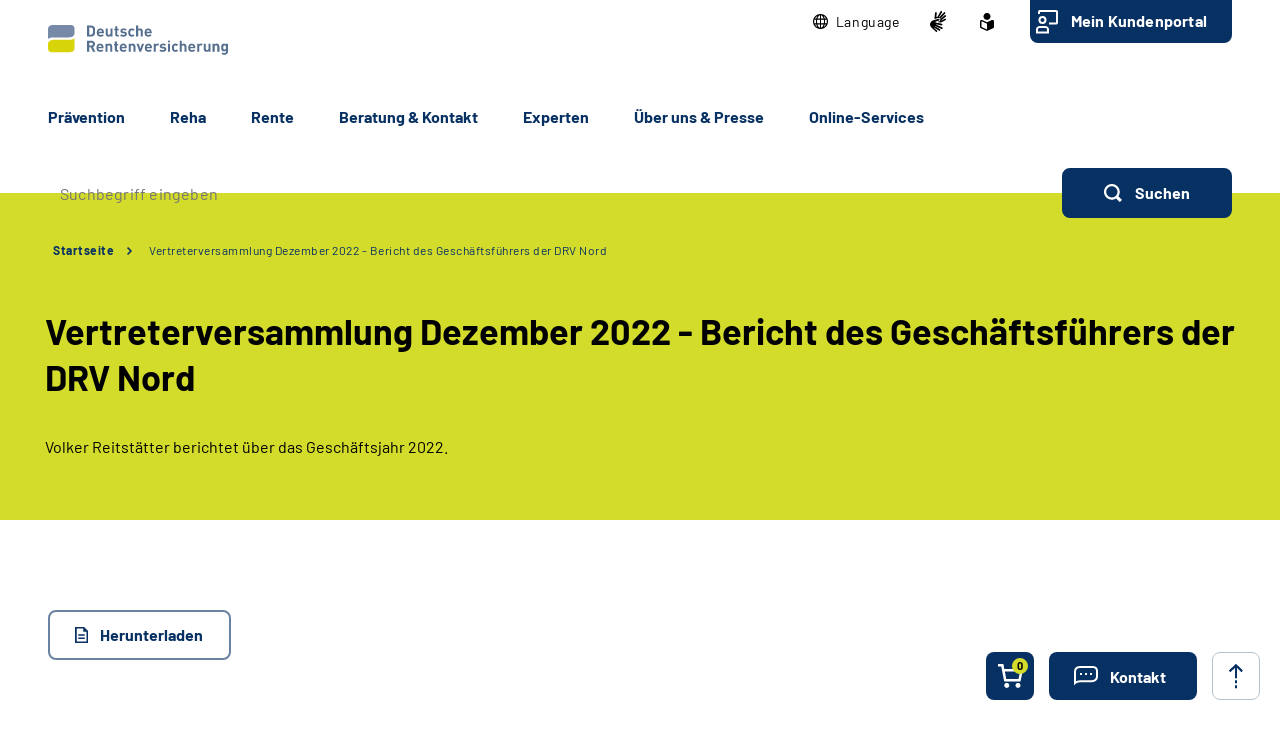

--- FILE ---
content_type: text/html;charset=utf-8
request_url: https://www.deutsche-rentenversicherung.de/SharedDocs/Downloads/DE/Traeger/Nord/Vertreterversammlung/Bericht_GF-2022_Dez.html
body_size: 119676
content:
    
<!doctype html>
<html lang="de">
  <head>
     <base href="https://www.deutsche-rentenversicherung.de"/>
     <meta charset="UTF-8"/>
     <title>Homepage | Vertreterversammlung Dezember 2022 - Bericht des Geschäftsführers der DRV Nord | Deutsche Rentenversicherung</title>
     <meta name="title" content="Homepage | Vertreterversammlung Dezember 2022 - Bericht des Geschäftsführers der DRV Nord"/>
     <meta name="viewport" content="width=device-width, initial-scale=1.0, maximum-scale=1.5, user-scalable=1"/>
     <meta name="generator" content="Government Site Builder"/>
     <meta name="google-site-verification" content="-Zp6aVqNqQsYROTTNMxCDuJu8FnL17vozjiuaVbFwwg">
     <meta name="dc.date" scheme="W3CDTF" content="2023-01-13">
    <meta name="description" content="Volker Reitstätter berichtet über das Geschäftsjahr 2022."/>
  <meta name="keywords" content="Vertreterversammlung, DRV Nord, Deutsche Rentenversicherung Nord, Nord, Verwaltungsbericht, Rechenschaftsbericht, Geschäftsführer, Reitstätter"/>
   <meta name="author" content="1875"/>
  
   


















<meta property="og:title" content="Vertreterversammlung Dezember 2022 - Bericht des Gesch&#228;ftsf&#252;hrers der DRV Nord"/>
<meta property="og:description" content="Volker Reitst&#228;tter berichtet &#252;ber das Gesch&#228;ftsjahr 2022."/>
<meta property="og:site_name" content="Deutsche Rentenversicherung"/>
<meta property="og:type" content="article"/>


<meta property="og:image" content="https://www.deutsche-rentenversicherung.de/SiteGlobals/Frontend/Images/logo.svg?__blob=normal&v=2"/>
<meta property="og:image:type" content="$defaultImage.normal.contentType.baseType"/>
<meta property="og:image:width" content="0"/>
<meta property="og:image:height" content="0"/>

<meta property="og:url" content="https://www.deutsche-rentenversicherung.de/SharedDocs/Downloads/DE/Traeger/Nord/Vertreterversammlung/Bericht_GF-2022_Dez.html"/>
<meta property="og:locale" content="de_DE"/>
<meta property="og:updated_time" content="2023-01-13T16:22:45+0100"/>

<meta name="twitter:card" content="summary_large_image"/>
<meta name="twitter:title" content="Vertreterversammlung Dezember 2022 - Bericht des Gesch&#228;ftsf&#252;hrers der DRV Nord"/>
<meta name="twitter:description" content="Volker Reitst&#228;tter berichtet &#252;ber das Gesch&#228;ftsjahr 2022."/>

<meta name="twitter:image" content="https://www.deutsche-rentenversicherung.de/SiteGlobals/Frontend/Images/logo.svg?__blob=normal&v=2"/>
 
     <!--
        Realisiert mit dem Government Site Builder.
        Die Content Management Lösung der Bundesverwaltung.
        www.government-site-builder.de
      -->
     <link rel="canonical" href="https://www.deutsche-rentenversicherung.de/SharedDocs/Downloads/DE/Traeger/Nord/Vertreterversammlung/Bericht_GF-2022_Dez.html"/>
 <link rel="license" href="https://www.deutsche-rentenversicherung.de/DRV/DE/Service/Footer/Impressum/impressum_node.html" type="text/html" title="Impressum" />
<link rel="glossary" href="https://www.deutsche-rentenversicherung.de/DRV/DE/Service/Glossar/glossar_node.html" type="text/html" title="Glossar" />
<link rel="help" href="https://www.deutsche-rentenversicherung.de/DRV/DE/Service/Footer/Barrierefreiheit/barrierefreiheit_node.html" type="text/html" title="Hilfe" />
<link rel="start" href="https://www.deutsche-rentenversicherung.de/DRV/DE/Home/home_node.html" type="text/html" title="Homepage" />
<link rel="contents" href="https://www.deutsche-rentenversicherung.de/DRV/DE/Service/Footer/Inhaltsverzeichnis/inhaltsverzeichnis_node.html" type="text/html" title="&Uuml;bersicht" />
<link rel="search" href="https://www.deutsche-rentenversicherung.de/DRV/DE/Service/Suche/suche_node.html" type="text/html" title="Suche" />
<link rel="shortcut icon" href="https://www.deutsche-rentenversicherung.de/SiteGlobals/Frontend/Images/favicon.ico?__blob=normal&v=1" type="image/ico" />
<link rel="icon" href="https://www.deutsche-rentenversicherung.de/SiteGlobals/Frontend/Images/favicon-16x16.ico?__blob=normal&v=1" type="image/png" sizes="16x16" />
<link rel="icon" href="https://www.deutsche-rentenversicherung.de/SiteGlobals/Frontend/Images/favicon-32x32.png?__blob=normal&v=1" type="image/png" sizes="32x32" />
<link rel="icon" href="https://www.deutsche-rentenversicherung.de/SiteGlobals/Frontend/Images/favicon-96x96.png?__blob=normal&v=2" type="image/png" sizes="96x96" />
<link rel="icon" href="https://www.deutsche-rentenversicherung.de/SiteGlobals/Frontend/Images/favicon-180x180.png?__blob=normal&v=2" type="image/png" sizes="180x180" />
<meta name="msapplication-TileImage" content="https://www.deutsche-rentenversicherung.de/SiteGlobals/Frontend/Images/favicon-144x144.png?__blob=normal&v=2" />
     <meta name="msapplication-TileColor" content="#ffffff"/>


<link rel="stylesheet"  href="https://www.deutsche-rentenversicherung.de/SiteGlobals/Frontend/Styles/normalize.css?v=5" type="text/css"/>
<link rel="stylesheet"  href="https://www.deutsche-rentenversicherung.de/SiteGlobals/Frontend/Styles/_libs.css?v=5" type="text/css"/>
<link rel="stylesheet"  href="https://www.deutsche-rentenversicherung.de/SiteGlobals/Frontend/Styles/small.css?v=52" type="text/css"/>
<link rel="stylesheet"  href="https://www.deutsche-rentenversicherung.de/SiteGlobals/Frontend/Styles/customCSS/small.css?v=18" type="text/css"/>
<link rel="stylesheet"  href="https://www.deutsche-rentenversicherung.de/SiteGlobals/Frontend/Styles/medium.css?v=19" type="text/css"/>
<link rel="stylesheet"  href="https://www.deutsche-rentenversicherung.de/SiteGlobals/Frontend/Styles/customCSS/medium.css?v=1" type="text/css"/>
<link rel="stylesheet"  href="https://www.deutsche-rentenversicherung.de/SiteGlobals/Frontend/Styles/large.css?v=30" type="text/css"/>
<link rel="stylesheet"  href="https://www.deutsche-rentenversicherung.de/SiteGlobals/Frontend/Styles/customCSS/large.css?v=3" type="text/css"/>
<link rel="stylesheet"  href="https://www.deutsche-rentenversicherung.de/SiteGlobals/Frontend/Styles/xlarge.css?v=17" type="text/css"/>
<link rel="stylesheet"  href="https://www.deutsche-rentenversicherung.de/SiteGlobals/Frontend/Styles/customCSS/xlarge.css?v=1" type="text/css"/>
<link rel="stylesheet" href="https://www.deutsche-rentenversicherung.de/SiteGlobals/Frontend/Styles/xxlarge.css?v=18" type="text/css"/>
<link rel="stylesheet" href="https://www.deutsche-rentenversicherung.de/SiteGlobals/Frontend/Styles/customCSS/xxlarge.css?v=1" type="text/css"/>
<link rel="stylesheet"  href="https://www.deutsche-rentenversicherung.de/SiteGlobals/Frontend/Styles/custom.css?v=9" type="text/css"/>
<link rel="stylesheet" href="https://www.deutsche-rentenversicherung.de/SiteGlobals/Frontend/Styles/addon_print.css?v=7" type="text/css" media="print" />





  </head>
          
     
    
     
<body id="Start" tabindex="-1" class=" gsb startseite js-off lang-de fixed " data-nn="d9301a88-c67c-4230-ae1f-acd2973b0e2d-a03a7477-a628-4da0-994f-1e69fee044ac" data-tracking-site-id="1">

    






<div class="wrapperOuter">
    <div class="wrapperInner">
        <div id="wrapperDivisions"

                             
        class="wrapperDivisions">

        <header class="contents" aria-label="Navigation und Services">

            <nav class="contents" aria-label="Springe direkt zu">
                <ul class="navSkip">
                    <li><a href="https://www.deutsche-rentenversicherung.de/SharedDocs/Downloads/DE/Traeger/Nord/Vertreterversammlung/Bericht_GF-2022_Dez.html?nn=d9301a88-c67c-4230-ae1f-acd2973b0e2d#content">Inhalt</a></li>
                    <li class="show-for-large"><a href="https://www.deutsche-rentenversicherung.de/SharedDocs/Downloads/DE/Traeger/Nord/Vertreterversammlung/Bericht_GF-2022_Dez.html?nn=d9301a88-c67c-4230-ae1f-acd2973b0e2d#navPrimary">Hauptmenü</a></li>
                    <li class="show-for-large"><a id="sprunglink-suche" href="#">Suche</a></li>
                </ul>
            </nav>

            <div class="l-header l-container">

                <nav class="contents" aria-label="Servicemenü">
                    <div class="row align-right">
                        <div class="column shrink">
                            <div class="c-nav-meta l-header__meta">
    <ul class="c-nav-meta__list">
      <li class="c-nav-meta__item&#32;navServiceSprache&#32;navServiceSprache js-simple-toggle-lang">
            <a href="https://www.deutsche-rentenversicherung.de/DRV/DE/Home/languages_hidden_node.html" class="c-nav-meta__link js-simple-toggle-opener inactive-control"><svg width="15" height="15" viewBox="0 0 15 15" version="1.1" xmlns="http://www.w3.org/2000/svg" xml:space="preserve"
     style="fill-rule:evenodd;clip-rule:evenodd;stroke-linejoin:round;stroke-miterlimit:1.41421;"><path d="M0,7.5c0,-4.114 3.386,-7.5 7.5,-7.5c4.114,0 7.5,3.386 7.5,7.5c0,4.114 -3.386,7.5 -7.5,7.5c-4.113,-0.005 -7.495,-3.387 -7.5,-7.5Zm8.077,6.254c1.074,-0.346 2,-1.636 2.493,-3.369l-2.493,0l0,3.369Zm-1.154,0l0,-3.369l-2.492,0c0.496,1.732 1.419,3.023 2.492,3.368l0,0.001Zm-2.581,-0.754c-0.511,-0.806 -0.885,-1.691 -1.107,-2.619l-1.383,0c0.56,1.095 1.425,2.005 2.49,2.619Zm6.316,0c1.064,-0.615 1.929,-1.524 2.489,-2.618l-1.381,0c-0.222,0.928 -0.596,1.813 -1.108,2.618Zm2.942,-3.769c0.324,-1.131 0.324,-2.33 0,-3.461l-1.61,0c0.082,0.573 0.123,1.151 0.123,1.73c0,0.579 -0.041,1.158 -0.123,1.731l1.61,0Zm-2.777,0c0.092,-0.572 0.139,-1.151 0.139,-1.731c0,-0.579 -0.045,-1.158 -0.136,-1.73l-2.749,0l0,3.461l2.746,0Zm-3.9,0l0,-3.461l-2.748,0c-0.182,1.147 -0.182,2.314 0,3.461l2.748,0Zm-3.916,0c-0.164,-1.148 -0.164,-2.313 0,-3.461l-1.607,0c-0.324,1.131 -0.324,2.33 0,3.461l1.607,0Zm7.651,-7.231c0.512,0.805 0.886,1.689 1.108,2.617l1.381,0c-0.56,-1.094 -1.424,-2.003 -2.488,-2.617l-0.001,0Zm-2.581,2.615l2.492,0c-0.5,-1.732 -1.419,-3.022 -2.492,-3.369l0,3.369Zm-3.646,0l2.492,0l0,-3.369c-1.073,0.346 -1.995,1.637 -2.492,3.369Zm-2.58,0l1.384,0c0.222,-0.927 0.596,-1.811 1.107,-2.615c-1.065,0.613 -1.929,1.522 -2.49,2.615l-0.001,0Z" style="fill-rule:nonzero;"/></svg><span lang="en-GB">Language</span></a><div class="c-lang-select js-simple-toggle-item" popover="auto">
    <button class="c-lang-select__close js-simple-toggle-button">
        <img src="https://www.deutsche-rentenversicherung.de/SiteGlobals/Frontend/Images/icons/close.svg?__blob=normal&amp;v=2" alt="Schliessen">
      </button>
    <ul class="c-lang-select__list">
      <li class="c-lang-select__item">
          <strong title="Zur deutschen Webseite wechseln" class="c-lang-select__link c-lang-select__link--de" xml:lang="de" lang="de">

              Deutsch</strong>

              </li>
      <li class="c-lang-select__item">
          <a title="Switch to english website" class="c-lang-select__link c-lang-select__link--en" href="https://www.deutsche-rentenversicherung.de/DRV/EN/Home/home_node.html" xml:lang="en" hreflang="en" lang="en">

              English</a>
              </li>
      <li class="c-lang-select__item">
          <a title="Cambiar a la página web en español" class="c-lang-select__link c-lang-select__link--es" href="https://www.deutsche-rentenversicherung.de/DRV/ES/Home/home_node.html" xml:lang="es" hreflang="es" lang="es">

              Español</a>
              </li>
      <li class="c-lang-select__item">
          <a title="Aller sur le site français" class="c-lang-select__link c-lang-select__link--fr" href="https://www.deutsche-rentenversicherung.de/DRV/FR/Home/home_node.html" xml:lang="fr" hreflang="fr" lang="fr">

              Français</a>
              </li>
      <li class="c-lang-select__item">
          <a title="Passa al sito web italiano" class="c-lang-select__link c-lang-select__link--it" href="https://www.deutsche-rentenversicherung.de/DRV/IT/Home/home_node.html" xml:lang="it" hreflang="it" lang="it">

              Italiano</a>
              </li>
      <li class="c-lang-select__item">
          <a title="Zmiana na polskojęzyczną stronę internetową" class="c-lang-select__link c-lang-select__link--pl" href="https://www.deutsche-rentenversicherung.de/DRV/PL/Home/home_node.html" xml:lang="pl" hreflang="pl" lang="pl">

              Polski</a>
              </li>
      <li class="c-lang-select__item">
          <a title="Mudar para o site em português" class="c-lang-select__link c-lang-select__link--pt" href="https://www.deutsche-rentenversicherung.de/DRV/PT/Home/home_node.html" xml:lang="pt" hreflang="pt" lang="pt">

              Portugués</a>
              </li>
      <li class="c-lang-select__item">
          <a title="Türkçe web sitesine geçiş" class="c-lang-select__link c-lang-select__link--tr" href="https://www.deutsche-rentenversicherung.de/DRV/TR/Home/home_node.html" xml:lang="tr" hreflang="tr" lang="tr">

              Türkçe</a>
              </li>
      <li class="c-lang-select__item">
          <a title="Πηγαίνετε στον ελληνικό ιστότοπο" class="c-lang-select__link c-lang-select__link--el" href="https://www.deutsche-rentenversicherung.de/DRV/EL/Home/home_node.html" xml:lang="el" hreflang="el" lang="el">

              Eλληνικά</a>
              </li>
      <li class="c-lang-select__item">
          <a title="Перейдіть на український сайт" class="c-lang-select__link c-lang-select__link--ua" href="https://www.deutsche-rentenversicherung.de/DRV/UA/Home/home_node.html" xml:lang="ua" hreflang="ua" lang="ua">

              Український</a>
              </li>
      </ul>
  </div>
</li>
        <li class="c-nav-meta__item&#32;navServiceGS">
            <a href="https://www.deutsche-rentenversicherung.de/DRV/DE/Ueber-uns-und-Presse/Mediathek/Videos/Videos_DGS/videos_gebaerdensprache_node.html" title="Geb&#228;rdensprache Mediathek" class="c-nav-meta__link"><svg xmlns="http://www.w3.org/2000/svg" width="16" height="21" viewBox="0 0 16 21" version="1.1" xml:space="preserve" style="fill-rule:evenodd;clip-rule:evenodd;stroke-linejoin:round;stroke-miterlimit:1.41421;">
  <path d="M6.453,21c-0.242,-0.01 -0.472,-0.113 -0.641,-0.287l-0.058,-0.056l-4.51,-4.315c-1.281,-1.092 -1.629,-2.946 -0.833,-4.429c0.405,-1.105 1.261,-1.989 2.352,-2.43c0.04,-0.018 5.609,-1.675 5.665,-1.691c0.077,-0.022 0.156,-0.034 0.236,-0.034c0.404,0.01 0.754,0.292 0.851,0.685c0.137,0.483 -0.135,0.995 -0.612,1.151l-3.374,0.989c-0.115,0.118 -0.154,0.291 -0.1,0.447c0.053,0.245 0.227,0.53 0.444,0.576l5.6,1.058l0.246,0.047c0.42,0.064 0.734,0.429 0.734,0.854c0,0.054 -0.005,0.109 -0.015,0.162c-0.064,0.421 -0.433,0.733 -0.858,0.726c-0.059,0 -0.117,-0.006 -0.175,-0.017l-0.008,0c-0.511,-0.114 -5,-1.114 -5.357,-1.2c-0.018,-0.005 -0.036,-0.008 -0.054,-0.008c-0.052,-0.003 -0.098,0.035 -0.105,0.087c-0.016,0.082 0.018,0.165 0.086,0.213c0.987,0.455 5.289,2.429 6.142,2.82l0.019,0.009c0.335,0.136 0.555,0.462 0.555,0.823c0,0.117 -0.023,0.232 -0.068,0.34c-0.115,0.306 -0.41,0.508 -0.737,0.506c-0.138,-0.001 -0.275,-0.031 -0.4,-0.09c-0.125,-0.059 -4.658,-2.146 -6.212,-2.858c-0.021,-0.009 -0.044,-0.014 -0.067,-0.014c-0.059,-0.003 -0.114,0.034 -0.134,0.09c-0.014,0.05 0.014,0.1 0.077,0.144l4.661,2.843c0.283,0.159 0.459,0.46 0.459,0.785c0,0.156 -0.04,0.31 -0.118,0.446c-0.133,0.256 -0.398,0.418 -0.687,0.418c-0.174,-0.003 -0.343,-0.054 -0.489,-0.148l-0.013,-0.008c-0.624,-0.394 -3.793,-2.391 -4.871,-3.066c-0.006,-0.002 -0.013,-0.002 -0.019,0c-0.057,0 -0.159,0.1 -0.183,0.167c-0.008,0.023 -0.007,0.041 0,0.051c1.2,1.128 2.922,2.655 3,2.72c0.199,0.166 0.314,0.413 0.314,0.672c0,0.206 -0.072,0.406 -0.205,0.564c-0.132,0.162 -0.329,0.257 -0.538,0.258Zm4.367,-9.353c-1.527,-0.288 -2.715,-0.513 -3.531,-0.669l1.835,-0.537c0.446,-0.133 0.819,-0.441 1.034,-0.854c0.225,-0.424 0.282,-0.917 0.158,-1.381c-0.184,-0.765 -0.866,-1.313 -1.652,-1.329c-0.155,0 -0.309,0.023 -0.457,0.067l-3.764,1.12c0.052,-0.6 0.562,-6.084 0.566,-6.136c0.03,-0.464 0.415,-0.832 0.88,-0.841c0.03,-0.002 0.06,-0.002 0.09,0c0.495,0.071 0.848,0.531 0.788,1.027l-0.356,3.686c0.042,0.162 0.233,0.267 0.485,0.267c0.209,0.016 0.413,-0.074 0.543,-0.238l3.1,-5.364c0.142,-0.274 0.421,-0.452 0.73,-0.465c0.15,0.001 0.296,0.046 0.421,0.13c0.2,0.129 0.337,0.336 0.377,0.57c0.041,0.241 -0.005,0.489 -0.129,0.7l-0.012,0.02c-0.465,0.754 -2.8,4.529 -3,4.831c-0.035,0.042 -0.044,0.099 -0.023,0.149c0.032,0.05 0.089,0.078 0.148,0.074c0.04,0.002 0.079,-0.011 0.108,-0.038l4.73,-5.046c0.164,-0.186 0.399,-0.294 0.647,-0.3c0.21,0.001 0.411,0.091 0.552,0.247c0.331,0.36 0.31,0.927 -0.045,1.263l-4.772,5.095c-0.045,0.048 -0.059,0.118 -0.037,0.18c0.012,0.037 0.046,0.062 0.085,0.063c0.037,-0.003 0.072,-0.018 0.1,-0.043l4.2,-3.562c0.16,-0.139 0.364,-0.217 0.576,-0.222c0.251,0.001 0.486,0.126 0.628,0.333c0.292,0.396 0.208,0.962 -0.187,1.256l-0.017,0.014c-0.574,0.473 -3.485,2.873 -4.463,3.685c-0.026,0.021 -0.016,0.083 0,0.135c0.023,0.069 0.067,0.142 0.1,0.142l0.012,0c1.452,-0.783 3.461,-1.956 3.481,-1.968c0.134,-0.073 0.284,-0.113 0.437,-0.115c0.3,0.001 0.573,0.182 0.691,0.458c0.051,0.113 0.077,0.235 0.077,0.358c0,0.348 -0.208,0.663 -0.528,0.8l-4.61,2.44l0.004,-0.002Z" style="fill-rule:nonzero;"/>
</svg>
</a></li>
        <li class="c-nav-meta__item&#32;navServiceLS">
            <a href="https://www.deutsche-rentenversicherung.de/DRV/LS/Home/leichtesprache_node.html" title="Leichte Sprache (Öffnet neues Fenster)" target="_blank" class="c-nav-meta__link"><svg xmlns="http://www.w3.org/2000/svg" width="14" height="18" viewBox="0 0 14 18" version="1.1" xml:space="preserve" style="fill-rule:evenodd;clip-rule:evenodd;stroke-linejoin:round;stroke-miterlimit:1.41421;">
  <path d="M6.706,17.866l-0.866,-0.4l-1.905,-0.866l-1.181,-0.54l-0.988,-0.452l-0.126,-0.056l-0.151,-0.066l-0.122,-0.053c-0.907,-0.392 -1.367,-0.739 -1.367,-1.549l0,-5.066c0,-1.152 0.614,-1.926 1.527,-1.926c0.295,0.005 0.584,0.077 0.847,0.21c0.442,0.215 1.13,0.536 2.047,0.955l0.1,0.047c0.654,0.3 1.293,0.587 1.9,0.859l0.579,0.257l0.144,-0.065l0.431,-0.194c0.607,-0.272 1.247,-0.561 1.9,-0.859l0.1,-0.047c0.922,-0.421 1.612,-0.742 2.049,-0.956c0.254,-0.128 0.535,-0.197 0.82,-0.2c0.917,0.001 1.556,0.79 1.556,1.919l0,5.066c0,0.809 -0.46,1.157 -1.366,1.549l-0.077,0.032c-0.095,0.042 -0.152,0.066 -0.2,0.087l-0.127,0.057l-2.165,0.989l-1.905,0.872l-0.866,0.4l-0.294,0.13l-0.294,-0.134Zm-5.306,-9.048l0,5.066c0,0.026 0.092,0.1 0.529,0.287l0.129,0.056l0.152,0.066l0.149,0.066l0.319,0.146l0.015,0.006c0.466,0.214 1.087,0.5 1.828,0.837l1.908,0.871l0.571,0.26l0,-5.746l-0.289,-0.128c-0.127,-0.056 -0.324,-0.145 -0.573,-0.257l-0.295,-0.132c-0.633,-0.283 -1.274,-0.573 -1.908,-0.863l-0.1,-0.047c-0.954,-0.436 -1.634,-0.752 -2.079,-0.969c-0.064,-0.037 -0.135,-0.061 -0.208,-0.071c-0.115,0.001 -0.148,0.125 -0.148,0.552Zm2.1,-5.37c0,-1.92 1.58,-3.5 3.5,-3.5c1.92,0 3.5,1.58 3.5,3.5c0,1.92 -1.58,3.5 -3.5,3.5c-1.92,0 -3.5,-1.58 -3.5,-3.5Z" style="fill-rule:nonzero;"/>
</svg>
</a></li>
        <li class="c-nav-meta__item&#32;navServiceOnlineServices&#32;c-nav-meta__button">
            <a href="https://www.deutsche-rentenversicherung.de/DRV/DE/Kundenportal/kundenportal-node.html" class="c-nav-meta__link">Mein Kundenportal</a></li>
        </ul>
  </div>

                        </div>
                    </div>
                </nav>

                <nav class="contents hide-for-medium hide-for-small show-for-large" aria-label="Hauptmenü">
                    <div class="row align-justify align-bottom">
                        <div class="column shrink">
                            <div class="l-header__logo">
                <a href="https://www.deutsche-rentenversicherung.de/DRV/DE/Home/home_node.html" id="anfang" title="Zur Startseite der Deutschen Rentenversicherung">
    <img src="https://www.deutsche-rentenversicherung.de/SiteGlobals/Frontend/Images/logo.svg?__blob=normal&amp;v=2" alt="Deutsche Rentenversicherung (Link zur Startseite)" class="show-for-xxlarge" />
    <img src="https://www.deutsche-rentenversicherung.de/SiteGlobals/Frontend/Images/logo-small.svg?__blob=normal&amp;v=1" alt="Deutsche Rentenversicherung" class="hide-for-xxlarge" />
  </a>
                </div>
              
                        </div>

                        <button class="js-mobile-nav__toggle c-mobile-nav__toggle-button hide-for-large">
                  <img src="https://www.deutsche-rentenversicherung.de/SiteGlobals/Frontend/Images/icons/burger.svg?__blob=normal&amp;v=2" alt="Navigation öffnen" class="c-mobile-nav__toggle-button-image c-mobile-nav__toggle-button-image--burger">
                  <img src="https://www.deutsche-rentenversicherung.de/SiteGlobals/Frontend/Images/icons/close.svg?__blob=normal&amp;v=2" alt="Navigation schliessen" class="c-mobile-nav__toggle-button-image c-mobile-nav__toggle-button-image--close">
                  <span aria-hidden="true" class="show-for-medium-only">Menü</span>
                </button>

              

                        <div class="column small-12" id="navPrimary">
                            <div class="c-nav-primary">
  <ul class="c-nav-primary__list">
                      <li class="c-nav-primary__item">

      <a href="https://www.deutsche-rentenversicherung.de/DRV/DE/Praevention/praevention_node.html" title="Pr&#228;vention" class="c-nav-primary__link js-simple-toggle-opener"><strong>Prävention</strong></a></li>
                        <li class="c-nav-primary__item js-nav-primary-toggle">

      <a href="https://www.deutsche-rentenversicherung.de/DRV/DE/Reha/reha_node.html" class="c-nav-primary__link js-simple-toggle-opener">Reha</a>
<div class="c-nav-overlay js-simple-toggle-item" popover="auto">
  <button class="c-nav-overlay__close js-simple-toggle-button"><span class="aural">Schliessen</span></button>
  <div class="c-nav-overlay__row row">
    <div class="column small-12">

      <h2 class="c-nav-overlay__heading small-6 xxlarge-4">
        <a href="https://www.deutsche-rentenversicherung.de/DRV/DE/Reha/reha_node.html" class="c-nav-overlay__link c-nav-overlay__link--inverse">Reha</a>
      </h2>

      <div class="row">
        <div class="c-nav-overlay__left column small-8 xxlarge-9">
          <h3 class="c-nav-overlay__subheading">Wählen Sie Ihren Themenbereich oder eine Zielgruppe</h3>
          <ul class="c-nav-overlay__list row">
                <li class="c-nav-overlay__item column small-12 xxlarge-6"><a class="c-nav-overlay__link c-nav-overlay__link--inverse"
     href="https://www.deutsche-rentenversicherung.de/DRV/DE/Reha/Medizinische-Reha/medizinische-reha_node.html"
          
  >
    <strong>
      Medizinische Rehabilitation</strong>
    </a>
</li>
                <li class="c-nav-overlay__item column small-12 xxlarge-6">
  <a class="c-nav-overlay__link c-nav-overlay__link--inverse" href="https://www.deutsche-rentenversicherung.de/DRV/DE/Reha/Berufliche-Reha/berufliche-reha_node.html">
    <strong>
      Berufliche Reha</strong>
    </a>
</li>


          </ul>
          <ul class="c-nav-overlay__list row">
              <li class="c-nav-overlay__item column small-6 xxlarge-4">
  <a class="c-nav-overlay__link" href="https://www.deutsche-rentenversicherung.de/DRV/DE/Reha/Medizinische-Reha/Allgemeine-med-Reha/allgemeine-med-reha_node.html">
    Allgemeine ­­<br/>
medizinische Reha</a>
</li>


              <li class="c-nav-overlay__item column small-6 xxlarge-4">
  <a class="c-nav-overlay__link" href="https://www.deutsche-rentenversicherung.de/DRV/DE/Reha/Medizinische-Reha/Reha-fuer-Kinder-und-Jugendliche/reha-fuer-kinder-und-jugendliche_node.html">
    Reha für Kinder und Jugendliche</a>
</li>


              <li class="c-nav-overlay__item column small-6 xxlarge-4">
  <a class="c-nav-overlay__link" href="https://www.deutsche-rentenversicherung.de/DRV/DE/Reha/Medizinische-Reha/Reha-fuer-Rentner/reha-fuer-rentner_node.html">
    Reha für Rentner</a>
</li>


              <li class="c-nav-overlay__item column small-6 xxlarge-4">
  <a class="c-nav-overlay__link" href="https://www.deutsche-rentenversicherung.de/DRV/DE/Reha/Medizinische-Reha/Onkologische-Reha/onkologische-reha_node.html">
    Onkologische Reha</a>
</li>


              <li class="c-nav-overlay__item column small-6 xxlarge-4">
  <a class="c-nav-overlay__link" href="https://www.deutsche-rentenversicherung.de/DRV/DE/Reha/Medizinische-Reha/Sucht-Reha/sucht-reha_node.html">
    Sucht-Reha</a>
</li>


              <li class="c-nav-overlay__item column small-6 xxlarge-4">
  <a class="c-nav-overlay__link" href="https://www.deutsche-rentenversicherung.de/DRV/DE/Reha/Reha-Nachsorge/reha-nachsorge_node.html">
    Leistungen zur Reha-Nachsorge</a>
</li>


              <li class="c-nav-overlay__item column small-6 xxlarge-4">
  <a class="c-nav-overlay__link" href="https://www.deutsche-rentenversicherung.de/DRV/DE/Home/Post-Covid-Themenseite/Post_Covid_node.html">
    Reha bei Post-COVID-Syndrom</a>
</li>


          </ul>
        </div>
        <div class="c-nav-overlay__right column small-4 xxlarge-3">
          <h3 class="c-nav-overlay__subheading">Themen-Schnelleinstieg</h3>
          <div class="c-links">
            <ul class="c-links__list">
                <li class="c-links__item">
  <a class="c-link c-link--int c-links__link c-link c-link--int c-link--border"
   title="Warum Reha?"
   href="https://www.deutsche-rentenversicherung.de/DRV/DE/Reha/Warum-Reha/warum-reha_node.html" >
                Warum Reha?</a>
              </li>


                <li class="c-links__item">
  <a class="c-link c-link--int c-links__link c-link c-link--int c-link--border"
   title="Reha-Antragsstellung"
   href="https://www.deutsche-rentenversicherung.de/DRV/DE/Reha/Reha-Antragstellung/reha-antragstellung_node.html" >
                Reha-Antragsstellung</a>
              </li>


                <li class="c-links__item">
  <a class="c-link c-link--int c-links__link c-link c-link--int c-link--border"
   title="Wunsch- und Wahlrecht"
   href="https://www.deutsche-rentenversicherung.de/DRV/DE/Reha/wunsch-und-wahlrecht/wunsch-und-wahlrecht-node.html" >
                Wunsch- und Wahlrecht</a>
              </li>


                <li class="c-links__item"><a class="c-link c-link--int c-links__link c-link c-link--int c-link--border"
     title="Voraussetzungen und Ausschlussgründe"
     href="https://www.deutsche-rentenversicherung.de/DRV/DE/Reha/Warum-Reha/voraussetzung_ausschlussgruende.html?nn=d9301a88-c67c-4230-ae1f-acd2973b0e2d">
    Voraussetzungen und Ausschlussgründe</a>
</li>
                <li class="c-links__item"><a class="c-link c-link--int c-links__link c-link c-link--int c-link--border"
     title="Reha-Beratungsdienst"
     href="https://www.deutsche-rentenversicherung.de/DRV/DE/Reha/Warum-Reha/reha_beratungsdienst.html?nn=d9301a88-c67c-4230-ae1f-acd2973b0e2d">
    Reha-Beratungsdienst<br/>
</a>
</li>
                <li class="c-links__item"><a class="c-link c-link--int c-links__link c-link c-link--int c-link--border"
     title="Ansprechstellen für Reha und Teilhabe"
     href="https://www.deutsche-rentenversicherung.de/DRV/DE/Reha/Warum-Reha/ansprechstellen.html?nn=d9301a88-c67c-4230-ae1f-acd2973b0e2d">
    Ansprechstellen für Reha und Teilhabe</a>
</li>
                <li class="c-links__item"><a class="c-link c-link--int c-links__link c-link c-link--int c-link--border"
     href="https://www.deutsche-rentenversicherung.de/DRV/DE/Reha/Reha-Einrichtungen/reha-einrichtungen_node_functional.html"
          
  >
    Reha-Einrichtungen</a>
</li>
                <li class="c-links__item"><a class="c-link c-link--int c-links__link c-link c-link--int c-link--border"
     title="Übergangsgeld"
     href="https://www.deutsche-rentenversicherung.de/DRV/DE/Reha/Warum-Reha/uebergangsgeld.html?nn=d9301a88-c67c-4230-ae1f-acd2973b0e2d">
    Übergangsgeld</a>
</li>
                <li class="c-links__item">
  <a class="c-link c-link--int c-links__link c-link c-link--int c-link--border"
   title="Reha und Ausland"
   href="https://www.deutsche-rentenversicherung.de/DRV/DE/Reha/Medizinische-Reha/Reha-und-Ausland/reha-und-ausland_node.html" >
                Reha und Ausland</a>
              </li>


                <li class="c-links__item">
  <a class="c-link c-link--int c-links__link c-link c-link--int c-link--border"
   title="Anschlussrehabilitation (AHB)"
   href="https://www.deutsche-rentenversicherung.de/DRV/DE/Reha/Medizinische-Reha/Anschlussrehabilitation-AHB/anschlussrehabilitation-ahb_node.html" >
                Anschlussrehabilitation (AHB)</a>
              </li>


                <li class="c-links__item">
  <a class="c-link c-link--int c-links__link c-link c-link--int c-link--border"
   title="Reha-Gutachter"
   href="https://www.deutsche-rentenversicherung.de/DRV/DE/Reha/Traeger/Westfalen/RehaGutachter/rehagutachter_node.html" >
                Reha-Gutachter</a>
              </li>


            </ul>
          </div>
        </div>
      </div>
    </div>
  </div>
</div>
</li>
                        <li class="c-nav-primary__item js-nav-primary-toggle">

      <a href="https://www.deutsche-rentenversicherung.de/DRV/DE/Rente/rente_node.html" title="Gut zu wissen: Wichtige Infos vor und in der Rente" class="c-nav-primary__link js-simple-toggle-opener">Rente</a>
<div class="c-nav-overlay js-simple-toggle-item" popover="auto">
  <button class="c-nav-overlay__close js-simple-toggle-button"><span class="aural">Schliessen</span></button>
  <div class="c-nav-overlay__row row">
    <div class="column small-12">

      <h2 class="c-nav-overlay__heading small-6 xxlarge-4">
        <a href="https://www.deutsche-rentenversicherung.de/DRV/DE/Rente/rente_node.html" title="Gut zu wissen: Wichtige Infos vor und in der Rente" class="c-nav-overlay__link c-nav-overlay__link--inverse">Rente</a>
      </h2>

      <div class="row">
        <div class="c-nav-overlay__left column small-8 xxlarge-9">
          <h3 class="c-nav-overlay__subheading">Wählen Sie Ihren Themenbereich oder eine Zielgruppe</h3>
          <ul class="c-nav-overlay__list row">
                <li class="c-nav-overlay__item column small-12 xxlarge-6"><a class="c-nav-overlay__link c-nav-overlay__link--inverse" href="https://www.deutsche-rentenversicherung.de/DRV/DE/Rente/Kurz-vor-der-Rente/Wie-beantrage-ich-meine-Rente/Wie-beantrage-ich-meine-Rente_detailseite.html?nn=d9301a88-c67c-4230-ae1f-acd2973b0e2d">
    <strong>
      Wie beantrage ich meine Rente?</strong>
    </a>
</li>
          </ul>
          <ul class="c-nav-overlay__list row">
              <li class="c-nav-overlay__item column small-6 xxlarge-4">
  <a class="c-nav-overlay__link" href="https://www.deutsche-rentenversicherung.de/DRV/DE/Rente/Allgemeine-Informationen/allgemeine-informationen-rente-node.html">
    Allgemeine <br/>
Informationen <br/>
zur Rente</a>
</li>


              <li class="c-nav-overlay__item column small-6 xxlarge-4">
  <a class="c-nav-overlay__link" href="https://www.deutsche-rentenversicherung.de/DRV/DE/Rente/Moeglichkeiten-der-Altersvorsorge/moeglichkeiten-der-altersvorsorge_node.html">
    Möglichkeiten <br/>
der Altersvorsorge</a>
</li>


              <li class="c-nav-overlay__item column small-6 xxlarge-4">
  <a class="c-nav-overlay__link" href="https://www.deutsche-rentenversicherung.de/DRV/DE/Rente/Azubis-Studierende-und-Berufseinsteiger/azubis-studierende-und-berufseinsteiger_node.html">
    Azubis, Studierende &amp; Berufseinsteiger</a>
</li>


              <li class="c-nav-overlay__item column small-6 xxlarge-4">
  <a class="c-nav-overlay__link" href="https://www.deutsche-rentenversicherung.de/DRV/DE/Rente/Arbeitnehmer-und-Selbststaendige/arbeitnehmer-und-selbststaendige_node.html">
    Arbeitnehmer &amp; <br/>
Selbstständige</a>
</li>


              <li class="c-nav-overlay__item column small-6 xxlarge-4">
  <a class="c-nav-overlay__link" href="https://www.deutsche-rentenversicherung.de/DRV/DE/Rente/Familie-und-Kinder/familie-und-kinder_node.html">
    Familie und Kinder</a>
</li>


              <li class="c-nav-overlay__item column small-6 xxlarge-4">
  <a class="c-nav-overlay__link" href="https://www.deutsche-rentenversicherung.de/DRV/DE/Rente/Kurz-vor-der-Rente/kurz-vor-der-rente_node.html">
    Kurz vor der Rente</a>
</li>


              <li class="c-nav-overlay__item column small-6 xxlarge-4">
  <a class="c-nav-overlay__link" href="https://www.deutsche-rentenversicherung.de/DRV/DE/Rente/In-der-Rente/in-der-rente_node.html">
    In der Rente</a>
</li>


              <li class="c-nav-overlay__item column small-6 xxlarge-4">
  <a class="c-nav-overlay__link" href="https://www.deutsche-rentenversicherung.de/DRV/DE/Rente/Ausland/ausland_node.html">
    Rente und Ausland</a>
</li>


              <li class="c-nav-overlay__item column small-6 xxlarge-4"><a class="c-nav-overlay__link" href="https://www.deutsche-rentenversicherung.de/DRV/DE/Rente/Flexirente/flexirente.html?nn=d9301a88-c67c-4230-ae1f-acd2973b0e2d">
    Die Flexirente</a>
</li>
          </ul>
        </div>
        <div class="c-nav-overlay__right column small-4 xxlarge-3">
          <h3 class="c-nav-overlay__subheading">Themen-Schnelleinstieg</h3>
          <div class="c-links">
            <ul class="c-links__list">
                <li class="c-links__item">
  <a class="c-link c-link--int c-links__link c-link c-link--int c-link--border"
   title="Hinzuverdienst &amp; Einkommensanrechnung"
   href="https://www.deutsche-rentenversicherung.de/DRV/DE/Rente/In-der-Rente/Hinzuverdienst-und-Einkommensanrechnung/hinzuverdienst-und-einkommensanrechnung_node.html" >
                Hinzuverdienst &amp; Einkommensanrechnung</a>
              </li>


                <li class="c-links__item">
  <a class="c-link c-link--int c-links__link c-link c-link--int c-link--border"
   title="Zuschlag für Erwerbsminderungsrenten"
   href="https://www.deutsche-rentenversicherung.de/DRV/DE/Rente/Allgemeine-Informationen/EM-Rente-Verbesserung/em-verbesserungsgesetz_node.html" >
                Zuschlag für Erwerbsminderungsrenten</a>
              </li>


                <li class="c-links__item">
  <a class="c-link c-link--int c-links__link c-link c-link--int c-link--border"
   title="Mein Rentenkonto"
   href="https://www.deutsche-rentenversicherung.de/DRV/DE/Rente/Allgemeine-Informationen/Mein-Rentenkonto/mein-rentenkonto_node.html" >
                Mein Rentenkonto</a>
              </li>


                <li class="c-links__item">
  <a class="c-link c-link--int c-links__link c-link c-link--int c-link--border"
   title="Versicherungsnummer­nachweis"
   href="https://www.deutsche-rentenversicherung.de/DRV/DE/Rente/Allgemeine-Informationen/Sozialversicherungsausweis/sozialversicherungsausweis_node.html" >
                Versicherungsnummer­nachweis</a>
              </li>


                <li class="c-links__item">
  <a class="c-link c-link--int c-links__link c-link c-link--int c-link--border"
   title="Rentenschätzer"
   href="https://www.deutsche-rentenversicherung.de/DRV/DE/Online-Services/Online-Rechner/Rentenschaetzer/rentenschaetzer_node.html" >
                Rentenschätzer</a>
              </li>


                <li class="c-links__item">
  <a class="c-link c-link--int c-links__link c-link c-link--int c-link--border"
   title="Rentenlexikon"
   href="https://www.deutsche-rentenversicherung.de/DRV/DE/Rente/Allgemeine-Informationen/Wissenswertes-zur-Rente/Rentenlexikon/rentenlexikon_node.html" >
                Rentenlexikon</a>
              </li>


                <li class="c-links__item">
  <a class="c-link c-link--int c-links__link c-link c-link--int c-link--border"
   title="Häufige Fragen zur Rente"
   href="https://www.deutsche-rentenversicherung.de/DRV/DE/Rente/Allgemeine-Informationen/Wissenswertes-zur-Rente/FAQs/faqs_node.html" >
                Häufige Fragen zur Rente</a>
              </li>


                <li class="c-links__item">
  <a class="c-link c-link--int c-links__link c-link c-link--int c-link--border"
   title="Rentensplitting"
   href="https://www.deutsche-rentenversicherung.de/DRV/DE/Rente/Familie-und-Kinder/Rentensplitting/rentensplitting_node.html" >
                Rentensplitting</a>
              </li>


            </ul>
          </div>
        </div>
      </div>
    </div>
  </div>
</div>
</li>
                        <li class="c-nav-primary__item js-nav-primary-toggle">

      <a href="https://www.deutsche-rentenversicherung.de/DRV/DE/Beratung-und-Kontakt/beratung-und-kontakt_node.html" class="c-nav-primary__link js-simple-toggle-opener">Beratung &amp; Kontakt</a>
<div class="c-nav-overlay js-simple-toggle-item" popover="auto">
  <button class="c-nav-overlay__close js-simple-toggle-button"><span class="aural">Schliessen</span></button>
  <div class="c-nav-overlay__row row">
    <div class="column small-12">

      <h2 class="c-nav-overlay__heading small-6 xxlarge-4">
        <a href="https://www.deutsche-rentenversicherung.de/DRV/DE/Beratung-und-Kontakt/beratung-und-kontakt_node.html" class="c-nav-overlay__link c-nav-overlay__link--inverse">Beratung &amp; Kontakt</a>
      </h2>

      <div class="row">
        <div class="c-nav-overlay__left column small-8 xxlarge-9">
          <h3 class="c-nav-overlay__subheading">Wählen Sie Ihren Themenbereich oder eine Zielgruppe</h3>
          <ul class="c-nav-overlay__list row">
                <li class="c-nav-overlay__item column small-12 xxlarge-6"><a class="c-nav-overlay__link c-nav-overlay__link--inverse" href="https://www.deutsche-rentenversicherung.de/SharedDocs/FAQ/A-und-B/faq-a-und-b.html?nn=d9301a88-c67c-4230-ae1f-acd2973b0e2d" >
                <strong>
                Beratung / Häufige Fragen aus der Beratung</strong>
                </a>
              </li>
          </ul>
          <ul class="c-nav-overlay__list row">
              <li class="c-nav-overlay__item column small-6 xxlarge-4">
  <a class="c-nav-overlay__link" href="https://www.deutsche-rentenversicherung.de/DRV/DE/Beratung-und-Kontakt/Kontakt/kontakt_node.html">
    Kontakt</a>
</li>


              <li class="c-nav-overlay__item column small-6 xxlarge-4">
  <a class="c-nav-overlay__link" href="https://www.deutsche-rentenversicherung.de/DRV/DE/Beratung-und-Kontakt/Newsletter/newsletter_node.html">
    Newsletter</a>
</li>


              <li class="c-nav-overlay__item column small-6 xxlarge-4">
  <a class="c-nav-overlay__link" href="https://www.deutsche-rentenversicherung.de/DRV/DE/Beratung-und-Kontakt/Veranstaltungen/veranstaltungen_node.html">
    Veranstaltungen und Vorträge</a>
</li>


              <li class="c-nav-overlay__item column small-6 xxlarge-4">
  <a class="c-nav-overlay__link" href="https://www.deutsche-rentenversicherung.de/SiteGlobals/Forms/BeratertageSuche/DRV/Beratertagesuche_Formular.html?nn=d9301a88-c67c-4230-ae1f-acd2973b0e2d">
    Internationale Beratungstage</a>

</li>


              <li class="c-nav-overlay__item column small-6 xxlarge-4">
  <a class="c-nav-overlay__link" href="https://www.deutsche-rentenversicherung.de/DRV/DE/Beratung-und-Kontakt/v_aes_berater/versichertenaelteste_versichertenberater_node.html">
    Versichertenälteste / -berater</a>
</li>


              <li class="c-nav-overlay__item column small-6 xxlarge-4">
  <a class="c-nav-overlay__link" href="https://www.deutsche-rentenversicherung.de/DRV/DE/Experten/Arbeitgeber-und-Steuerberater/Firmenservice_NEU/firmenservice_NEU_node.html">
    Firmenservice</a>
</li>


          </ul>
        </div>
        <div class="c-nav-overlay__right column small-4 xxlarge-3">
          <h3 class="c-nav-overlay__subheading">Themen-Schnelleinstieg</h3>
          <div class="c-links">
            <ul class="c-links__list">
                <li class="c-links__item">
  <a class="c-link c-link--int c-links__link c-link c-link--int c-link--border"
   title="Servicetelefon"
   href="https://www.deutsche-rentenversicherung.de/DRV/DE/Beratung-und-Kontakt/Kontakt/Servicetelefon/servicetelefon_node.html" >
                Servicetelefon</a>
              </li>


                <li class="c-links__item">
  <a class="c-link c-link--int c-links__link c-link c-link--int c-link--border"
   title="Anschriften-Übersicht"
   href="https://www.deutsche-rentenversicherung.de/DRV/DE/Beratung-und-Kontakt/Kontakt/Anschriften-Uebersicht/anschriften-uebersicht_node.html" >
                Anschriften-Übersicht</a>
              </li>


                <li class="c-links__item">
  <a class="c-link c-link--int c-links__link c-link c-link--int c-link--border"
   title="Kontaktformular"
   href="https://www.deutsche-rentenversicherung.de/DRV/DE/Beratung-und-Kontakt/Kontakt/Kontaktformular/kontaktformular_node.html" >
                Kontaktformular</a>
              </li>


                <li class="c-links__item">
  <a class="c-link c-link--int c-links__link c-link c-link--int c-link--border"
   title="Welche Unterlagen werden benötigt?"
   href="https://www.deutsche-rentenversicherung.de/DRV/DE/Beratung-und-Kontakt/Beratung-suchen-und-buchen/Welche-Unterlagen-werden-benoetigt/welche-unterlagen-werden-benoetigt_node.html" >
                Welche Unterlagen werden benötigt?</a>
              </li>


                <li class="c-links__item">
  <a class="c-link c-link--int c-links__link c-link c-link--int c-link--border"
   title="Online-Vorträge"
   href="https://www.deutsche-rentenversicherung.de/DRV/DE/Beratung-und-Kontakt/Veranstaltungen/Online-Vortraege/online-vortraege_node.html" >
                Online-Vorträge</a>
              </li>


                <li class="c-links__item"><a class="c-link c-link--int c-links__link c-link c-link--int c-link--border"
     title="Das Statusfeststellungsverfahren"
     href="https://www.deutsche-rentenversicherung.de/DRV/DE/Rente/Arbeitnehmer-und-Selbststaendige/03_Selbststaendige/statusfeststellungsverfahren.html?nn=d9301a88-c67c-4230-ae1f-acd2973b0e2d">
    Das Statusfeststellungsverfahren</a>
</li>
            </ul>
          </div>
        </div>
      </div>
    </div>
  </div>
</div>
</li>
                        <li class="c-nav-primary__item js-nav-primary-toggle">

      <a href="https://www.deutsche-rentenversicherung.de/DRV/DE/Experten/experten_node.html" class="c-nav-primary__link js-simple-toggle-opener">Experten</a>
<div class="c-nav-overlay js-simple-toggle-item" popover="auto">
  <button class="c-nav-overlay__close js-simple-toggle-button"><span class="aural">Schliessen</span></button>
  <div class="c-nav-overlay__row row">
    <div class="column small-12">

      <h2 class="c-nav-overlay__heading small-6 xxlarge-4">
        <a href="https://www.deutsche-rentenversicherung.de/DRV/DE/Experten/experten_node.html" class="c-nav-overlay__link c-nav-overlay__link--inverse">Experten</a>
      </h2>

      <div class="row">
        <div class="c-nav-overlay__left column small-8 xxlarge-9">
          <h3 class="c-nav-overlay__subheading">Wählen Sie Ihren Themenbereich oder eine Zielgruppe</h3>
          <ul class="c-nav-overlay__list row">
          </ul>
          <ul class="c-nav-overlay__list row">
              <li class="c-nav-overlay__item column small-6 xxlarge-4">
  <a class="c-nav-overlay__link" href="https://www.deutsche-rentenversicherung.de/DRV/DE/Experten/Arbeitgeber-und-Steuerberater/arbeitgeber-und-steuerberater_node.html">
    Arbeitgeber &amp; <br/>
Steuerberater</a>
</li>


              <li class="c-nav-overlay__item column small-6 xxlarge-4">
  <a class="c-nav-overlay__link" href="https://www.deutsche-rentenversicherung.de/DRV/DE/Experten/Infos-fuer-Aerzte/infos-fuer-aerzte_node.html">
    Infos für Ärzte</a>
</li>


              <li class="c-nav-overlay__item column small-6 xxlarge-4">
  <a class="c-nav-overlay__link" href="https://www.deutsche-rentenversicherung.de/DRV/DE/Experten/Infos-fuer-Reha-Anbieter/infos-fuer-reha-anbieter_node.html">
    Infos für Reha-Anbieter</a>
</li>


              <li class="c-nav-overlay__item column small-6 xxlarge-4">
  <a class="c-nav-overlay__link" href="https://www.deutsche-rentenversicherung.de/DRV/DE/Experten/Infos-fuer-Reha-Einrichtungen/infos-fuer-reha-einrichtungen_node.html">
    Infos für <br/>
Reha-Einrichtungen</a>
</li>


              <li class="c-nav-overlay__item column small-6 xxlarge-4">
  <a class="c-nav-overlay__link" href="https://www.deutsche-rentenversicherung.de/DRV/DE/Experten/Reha-Wissenschaften/reha-wissenschaften_node.html">
    Reha-Wissenschaften</a>
</li>


              <li class="c-nav-overlay__item column small-6 xxlarge-4">
  <a class="c-nav-overlay__link" href="https://www.deutsche-rentenversicherung.de/DRV/DE/Experten/Rundschreiben-und-rechtliche-Anweisungen/rundschreiben-und-rechtliche-anweisungen_node.html">
    Rundschreiben &amp;<br/>
rechtliche Anweisungen</a>
</li>


              <li class="c-nav-overlay__item column small-6 xxlarge-4">
  <a class="c-nav-overlay__link" href="https://www.deutsche-rentenversicherung.de/DRV/DE/Experten/Verwaltung-und-Gerichte/verwaltung-und-gerichte_node.html">
    Verwaltung &amp; Gerichte</a>
</li>


              <li class="c-nav-overlay__item column small-6 xxlarge-4">
  <a class="c-nav-overlay__link" href="https://www.deutsche-rentenversicherung.de/DRV/DE/Experten/Zahlen-und-Fakten/zahlen-und-fakten_node.html">
    Zahlen &amp; Fakten</a>
</li>


              <li class="c-nav-overlay__item column small-6 xxlarge-4">
  <a class="c-nav-overlay__link" href="https://www.deutsche-rentenversicherung.de/DRV/DE/Experten/Infos-fuer-Reha-Einrichtungen/Grundlagen-und-Anforderungen/Reha-Qualitaetssicherung/reha-qualitaetssicherung_node.html">
    Reha-<br/>
Qualitätssicherung</a>
</li>


              <li class="c-nav-overlay__item column small-6 xxlarge-4">
  <a class="c-nav-overlay__link" href="https://www.deutsche-rentenversicherung.de/DRV/DE/Experten/FDZ/fdz-node.html">
    Forschungsdatenzentrum der Deutschen Rentenversicherung</a>
</li>


              <li class="c-nav-overlay__item column small-6 xxlarge-4">
  <a class="c-nav-overlay__link" href="https://www.deutsche-rentenversicherung.de/DRV/DE/Experten/FNA/fna-node.html">
    Forschungsnetzwerk Alterssicherung (FNA)</a>
</li>


          </ul>
        </div>
        <div class="c-nav-overlay__right column small-4 xxlarge-3">
          <h3 class="c-nav-overlay__subheading">Themen-Schnelleinstieg</h3>
          <div class="c-links">
            <ul class="c-links__list">
                <li class="c-links__item">
  <a class="c-link c-link--int c-links__link c-link c-link--int c-link--border"
   title="Firmenservice"
   href="https://www.deutsche-rentenversicherung.de/DRV/DE/Experten/Arbeitgeber-und-Steuerberater/Firmenservice_NEU/firmenservice_NEU_node.html" >
                Firmenservice</a>
              </li>


                <li class="c-links__item">
  <a class="c-link c-link--int c-links__link c-link c-link--int c-link--border"
   title="Elektronische Antragsstellung"
   href="https://www.deutsche-rentenversicherung.de/DRV/DE/Experten/Verwaltung-und-Gerichte/Elektronische-Antragsstellung/elektronische-antragsstellung_node.html" >
                Elektronische Antragsstellung</a>
              </li>


                <li class="c-links__item"><a class="c-link c-link--ext c-links__link c-link c-link--int c-link--border"
   href="https://www.dsrv.info/de/Navigation/20_Unsere_Verfahren/01_Nationaler_Datenaustausch/02_Sozialversicherungstraeger/01_eSolution/eSolution_node.html"
   title="Externer Link zur Website der Datenstelle der Rentenversicherung (DSRV) (Öffnet neues Fenster)"
   target="_blank"
   rel="noopener noreferrer">

    <span>eSolution Fachdienste</span></a>

</li>
                <li class="c-links__item"><a class="c-link c-link--ext c-links__link c-link c-link--int c-link--border"
   href="https://www.dsrv.info/de/Inhalt/20_Unsere_Verfahren/01_nationaler_Datenaustausch/04_Kommunen/05_Elektronische_Uebermittlungsersuchen/elektr_uebermittlungsersuchen_index.html"
   title="Externer Link Elektronische Übermittlungsersuchen (Öffnet neues Fenster)"
   target="_blank"
   rel="noopener noreferrer">

    <span>Elektronische Übermittlungsersuchen</span></a>

</li>
                <li class="c-links__item">
  <a class="c-link c-link--int c-links__link c-link c-link--int c-link--border"
   title="Werte der Rentenversicherung"
   href="https://www.deutsche-rentenversicherung.de/DRV/DE/Experten/Zahlen-und-Fakten/Werte-der-Rentenversicherung/werte-der-rentenversicherung_node.html" >
                Werte der Rentenversicherung</a>
              </li>


                <li class="c-links__item"><a class="c-link c-link--ext c-links__link c-link c-link--int c-link--border"
   href="http://rvrecht.deutsche-rentenversicherung.de/Raa/"
   title="Externer Link Webseite rvRecht für gemeinsame rechtliche Anweisungen (Öffnet neues Fenster)"
   target="_blank"
   rel="noopener noreferrer">

    Gemeinsame rechtliche Anweisungen der Rentenversicherung</a>

</li>
                <li class="c-links__item">
  <a class="c-link c-link--int c-links__link c-link c-link--int c-link--border"
   title="Betriebsprüfung"
   href="https://www.deutsche-rentenversicherung.de/DRV/DE/Experten/Arbeitgeber-und-Steuerberater/Betriebspruefung/betriebspruefung_node.html" >
                Betriebsprüfung</a>
              </li>


                <li class="c-links__item">
  <a class="c-link c-link--int c-links__link c-link c-link--int c-link--border"
   title="summa summarum"
   href="https://www.deutsche-rentenversicherung.de/DRV/DE/Experten/Arbeitgeber-und-Steuerberater/summa-summarum/summa-sumarum_node.html" >
                summa summarum</a>
              </li>


                <li class="c-links__item">
  <a class="c-link c-link--int c-links__link c-link c-link--int c-link--border"
   title="Nachsorge"
   href="https://www.deutsche-rentenversicherung.de/DRV/DE/Experten/Infos-fuer-Reha-Einrichtungen/Nachsorge/nachsorge_node.html" >
                Nachsorge</a>
              </li>


            </ul>
          </div>
        </div>
      </div>
    </div>
  </div>
</div>
</li>
                        <li class="c-nav-primary__item js-nav-primary-toggle">

      <a href="https://www.deutsche-rentenversicherung.de/DRV/DE/Ueber-uns-und-Presse/ueber-uns-und-presse_node.html" class="c-nav-primary__link js-simple-toggle-opener">Über uns &amp; Presse</a>
<div class="c-nav-overlay js-simple-toggle-item" popover="auto">
  <button class="c-nav-overlay__close js-simple-toggle-button"><span class="aural">Schliessen</span></button>
  <div class="c-nav-overlay__row row">
    <div class="column small-12">

      <h2 class="c-nav-overlay__heading small-6 xxlarge-4">
        <a href="https://www.deutsche-rentenversicherung.de/DRV/DE/Ueber-uns-und-Presse/ueber-uns-und-presse_node.html" class="c-nav-overlay__link c-nav-overlay__link--inverse">Über uns &amp; Presse</a>
      </h2>

      <div class="row">
        <div class="c-nav-overlay__left column small-8 xxlarge-9">
          <h3 class="c-nav-overlay__subheading">Wählen Sie Ihren Themenbereich oder eine Zielgruppe</h3>
          <ul class="c-nav-overlay__list row">
                <li class="c-nav-overlay__item column small-12 xxlarge-6">
  <a class="c-nav-overlay__link c-nav-overlay__link--inverse" href="https://www.deutsche-rentenversicherung.de/DRV/DE/Ueber-uns-und-Presse/Struktur-und-Organisation/Selbstverwaltung/selbstverwaltung_node.html">
    <strong>
      Selbstverwaltung</strong>
    </a>
</li>


                <li class="c-nav-overlay__item column small-12 xxlarge-6">
  <a class="c-nav-overlay__link c-nav-overlay__link--inverse" href="https://www.deutsche-rentenversicherung.de/DRV/DE/Ueber-uns-und-Presse/Struktur-und-Organisation/Direktorium/direktorium_node.html">
    <strong>
      Direktorium</strong>
    </a>
</li>


          </ul>
          <ul class="c-nav-overlay__list row">
              <li class="c-nav-overlay__item column small-6 xxlarge-4">
  <a class="c-nav-overlay__link" href="https://www.deutsche-rentenversicherung.de/DRV/DE/Ueber-uns-und-Presse/Presse/presse_node.html">
    Presse</a>
</li>


              <li class="c-nav-overlay__item column small-6 xxlarge-4">
  <a class="c-nav-overlay__link" href="https://www.deutsche-rentenversicherung.de/DRV/DE/Ueber-uns-und-Presse/Mediathek/mediathek_node.html">
    Mediathek</a>
</li>


              <li class="c-nav-overlay__item column small-6 xxlarge-4">
  <a class="c-nav-overlay__link" href="https://www.deutsche-rentenversicherung.de/DRV/DE/Ueber-uns-und-Presse/Historie/historie_node.html">
    Historie</a>
</li>


              <li class="c-nav-overlay__item column small-6 xxlarge-4">
  <a class="c-nav-overlay__link" href="https://www.deutsche-rentenversicherung.de/DRV/DE/Ueber-uns-und-Presse/Struktur-und-Organisation/struktur-und-organisation_node.html">
    Struktur <br/>
und Organisation</a>
</li>


              <li class="c-nav-overlay__item column small-6 xxlarge-4">
  <a class="c-nav-overlay__link" href="https://www.deutsche-rentenversicherung.de/DRV/DE/Ueber-uns-und-Presse/Karriere/karriere_node.html">
    Karriere</a>
</li>


              <li class="c-nav-overlay__item column small-6 xxlarge-4">
  <a class="c-nav-overlay__link" href="https://www.deutsche-rentenversicherung.de/DRV/DE/Ueber-uns-und-Presse/Ausschreibungen/ausschreibungen_node.html">
    Ausschreibungen</a>
</li>


              <li class="c-nav-overlay__item column small-6 xxlarge-4">
  <a class="c-nav-overlay__link" href="https://www.deutsche-rentenversicherung.de/Bund/DE/Ueber-uns/Trustcenter/trustcenter_node.html">
    Trustcenter</a>
</li>


          </ul>
        </div>
        <div class="c-nav-overlay__right column small-4 xxlarge-3">
          <h3 class="c-nav-overlay__subheading">Themen-Schnelleinstieg</h3>
          <div class="c-links">
            <ul class="c-links__list">
                <li class="c-links__item">
  <a class="c-link c-link--int c-links__link c-link c-link--int c-link--border"
   title="Pressemitteilungen"
   href="https://www.deutsche-rentenversicherung.de/DRV/DE/Ueber-uns-und-Presse/Presse/Pressemitteilungen/pressemitteilungen_node.html" >
                Pressemitteilungen</a>
              </li>


                <li class="c-links__item">
  <a class="c-link c-link--int c-links__link c-link c-link--int c-link--border"
   title="Videos"
   href="https://www.deutsche-rentenversicherung.de/DRV/DE/Ueber-uns-und-Presse/Mediathek/Videos/videos_node.html" >
                Videos</a>
              </li>


                <li class="c-links__item">
  <a class="c-link c-link--int c-links__link c-link c-link--int c-link--border"
   title="Podcasts"
   href="https://www.deutsche-rentenversicherung.de/DRV/DE/Ueber-uns-und-Presse/Mediathek/Podcasts/podcast_node.html" >
                Podcasts</a>
              </li>


                <li class="c-links__item">
  <a class="c-link c-link--int c-links__link c-link c-link--int c-link--border"
   title="Broschüren"
   href="https://www.deutsche-rentenversicherung.de/DRV/DE/Ueber-uns-und-Presse/Mediathek/Broschueren/broschueren_node.html" >
                Broschüren</a>
              </li>


                <li class="c-links__item">
  <a class="c-link c-link--int c-links__link c-link c-link--int c-link--border"
   title="Zeitschriften"
   href="https://www.deutsche-rentenversicherung.de/DRV/DE/Ueber-uns-und-Presse/Mediathek/Zeitschriften/zeitschriften_node.html" >
                Zeitschriften</a>
              </li>


                <li class="c-links__item">
  <a class="c-link c-link--int c-links__link c-link c-link--int c-link--border"
   title="Fachliteratur"
   href="https://www.deutsche-rentenversicherung.de/DRV/DE/Ueber-uns-und-Presse/Mediathek/Fachliteratur/fachliteratur_node.html" >
                Fachliteratur</a>
              </li>


                <li class="c-links__item">
  <a class="c-link c-link--int c-links__link c-link c-link--int c-link--border"
   title="Unterrichtsmaterial"
   href="https://www.deutsche-rentenversicherung.de/DRV/DE/Ueber-uns-und-Presse/Mediathek/Unterrichtsmaterial/unterrichtsmaterial_node.html" >
                Unterrichtsmaterial</a>
              </li>


                <li class="c-links__item">
  <a class="c-link c-link--int c-links__link c-link c-link--int c-link--border"
   title="Zahlen &amp; Fakten"
   href="https://www.deutsche-rentenversicherung.de/DRV/DE/Experten/Zahlen-und-Fakten/zahlen-und-fakten_node.html" >
                Zahlen &amp; Fakten</a>
              </li>


            </ul>
          </div>
        </div>
      </div>
    </div>
  </div>
</div>
</li>
                        <li class="c-nav-primary__item">

      <a href="https://www.deutsche-rentenversicherung.de/DRV/DE/Online-Services/online-services_node.html" class="c-nav-primary__link js-simple-toggle-opener">Online-Services</a></li>
                        </ul>
</div>


                        </div>
                    </div>
                </nav>
            </div>

                <nav class="contents hide-for-medium" aria-label="Burgermenü">
                    <nav class="js-mobile-nav c-mobile-nav js-mobile-nav__hidden">
  <ul class="level1 js-mobile-nav__list c-mobile-nav__list">
    <li class="js-mobile-nav__node c-mobile-nav__item c-mobile-nav__item--level1">
        <a href="https://www.deutsche-rentenversicherung.de/DRV/DE/Praevention/praevention_node.html" title="Pr&#228;vention" class="c-mobile-nav__link"><strong>Prävention</strong></a></li>
    <li class="js-mobile-nav__node c-mobile-nav__item c-mobile-nav__item--level1">
        <button class="js-mobile-nav__navigateToInner c-mobile-nav__button">
              Reha</button>
            <ul class="js-mobile-nav__list c-mobile-nav__list c-mobile-nav__list--animate">
  <li class="c-mobile-nav__item">
    <button class="js-mobile-nav__back c-mobile-nav__button c-mobile-nav__button--back">
      Zurück<span class="aural"> zum Hauptmenü</span>
    </button>
  </li>
  <li class="c-mobile-nav__item">
    <a href="https://www.deutsche-rentenversicherung.de/DRV/DE/Reha/reha_node.html" class="c-mobile-nav__headline">Reha</a><span class="c-mobile-nav__subline">Wählen Sie Ihren Themenbereich oder eine Zielgruppe</span>
    <ul class="c-mobile-nav__inner-list">
      <li class="c-mobile-nav__item c-mobile-nav__item--white"><a class="c-mobile-nav__link c-mobile-nav__link--white"
     href="https://www.deutsche-rentenversicherung.de/DRV/DE/Reha/Medizinische-Reha/medizinische-reha_node.html"
          
  >
    <strong>
      Medizinische Rehabilitation</strong>
    </a>
</li><li class="c-mobile-nav__item c-mobile-nav__item--white">
  <a class="c-mobile-nav__link c-mobile-nav__link--white" href="https://www.deutsche-rentenversicherung.de/DRV/DE/Reha/Berufliche-Reha/berufliche-reha_node.html">
    <strong>
      Berufliche Reha</strong>
    </a>
</li>

<li class="c-mobile-nav__item c-mobile-nav__item--blue c-mobile-nav__item--firstblue">
  <a class="c-mobile-nav__link c-mobile-nav__link--blue" href="https://www.deutsche-rentenversicherung.de/DRV/DE/Reha/Medizinische-Reha/Allgemeine-med-Reha/allgemeine-med-reha_node.html">
    <strong>
      Allgemeine ­­<br/>
medizinische Reha</strong>
    </a>
</li>

<li class="c-mobile-nav__item c-mobile-nav__item--blue">
  <a class="c-mobile-nav__link c-mobile-nav__link--blue" href="https://www.deutsche-rentenversicherung.de/DRV/DE/Reha/Medizinische-Reha/Reha-fuer-Kinder-und-Jugendliche/reha-fuer-kinder-und-jugendliche_node.html">
    <strong>
      Reha für Kinder und Jugendliche</strong>
    </a>
</li>

<li class="c-mobile-nav__item c-mobile-nav__item--blue">
  <a class="c-mobile-nav__link c-mobile-nav__link--blue" href="https://www.deutsche-rentenversicherung.de/DRV/DE/Reha/Medizinische-Reha/Reha-fuer-Rentner/reha-fuer-rentner_node.html">
    <strong>
      Reha für Rentner</strong>
    </a>
</li>

<li class="c-mobile-nav__item c-mobile-nav__item--blue">
  <a class="c-mobile-nav__link c-mobile-nav__link--blue" href="https://www.deutsche-rentenversicherung.de/DRV/DE/Reha/Medizinische-Reha/Onkologische-Reha/onkologische-reha_node.html">
    <strong>
      Onkologische Reha</strong>
    </a>
</li>

<li class="c-mobile-nav__item c-mobile-nav__item--blue">
  <a class="c-mobile-nav__link c-mobile-nav__link--blue" href="https://www.deutsche-rentenversicherung.de/DRV/DE/Reha/Medizinische-Reha/Sucht-Reha/sucht-reha_node.html">
    <strong>
      Sucht-Reha</strong>
    </a>
</li>

<li class="c-mobile-nav__item c-mobile-nav__item--blue">
  <a class="c-mobile-nav__link c-mobile-nav__link--blue" href="https://www.deutsche-rentenversicherung.de/DRV/DE/Reha/Reha-Nachsorge/reha-nachsorge_node.html">
    <strong>
      Leistungen zur Reha-Nachsorge</strong>
    </a>
</li>

<li class="c-mobile-nav__item  c-mobile-nav__item--blue c-mobile-nav__item--lastblue">
  <a class="c-mobile-nav__link c-mobile-nav__link--blue" href="https://www.deutsche-rentenversicherung.de/DRV/DE/Home/Post-Covid-Themenseite/Post_Covid_node.html">
    <strong>
      Reha bei Post-COVID-Syndrom</strong>
    </a>
</li>

</ul>
  </li>
  <li class="c-mobile-nav__item">
    <span class="c-mobile-nav__headline">Themen-Schnelleinstieg</span>
    <ul>
      <li class="c-mobile-nav__item">
  <a class="c-mobile-nav__link c-mobile-nav__link--icon" href="https://www.deutsche-rentenversicherung.de/DRV/DE/Reha/Warum-Reha/warum-reha_node.html">
    Warum Reha?</a>
</li>

<li class="c-mobile-nav__item">
  <a class="c-mobile-nav__link c-mobile-nav__link--icon" href="https://www.deutsche-rentenversicherung.de/DRV/DE/Reha/Reha-Antragstellung/reha-antragstellung_node.html">
    Reha-Antragsstellung</a>
</li>

<li class="c-mobile-nav__item">
  <a class="c-mobile-nav__link c-mobile-nav__link--icon" href="https://www.deutsche-rentenversicherung.de/DRV/DE/Reha/wunsch-und-wahlrecht/wunsch-und-wahlrecht-node.html">
    Wunsch- und Wahlrecht</a>
</li>

<li class="c-mobile-nav__item"><a class="c-mobile-nav__link c-mobile-nav__link--icon" href="https://www.deutsche-rentenversicherung.de/DRV/DE/Reha/Warum-Reha/voraussetzung_ausschlussgruende.html?nn=d9301a88-c67c-4230-ae1f-acd2973b0e2d">
    Voraussetzungen und Ausschlussgründe</a>
</li><li class="c-mobile-nav__item"><a class="c-mobile-nav__link c-mobile-nav__link--icon" href="https://www.deutsche-rentenversicherung.de/DRV/DE/Reha/Warum-Reha/reha_beratungsdienst.html?nn=d9301a88-c67c-4230-ae1f-acd2973b0e2d">
    Reha-Beratungsdienst<br/>
</a>
</li><li class="c-mobile-nav__item"><a class="c-mobile-nav__link c-mobile-nav__link--icon" href="https://www.deutsche-rentenversicherung.de/DRV/DE/Reha/Warum-Reha/ansprechstellen.html?nn=d9301a88-c67c-4230-ae1f-acd2973b0e2d">
    Ansprechstellen für Reha und Teilhabe</a>
</li><li class="c-mobile-nav__item"><a class="c-mobile-nav__link c-mobile-nav__link--icon"
     href="https://www.deutsche-rentenversicherung.de/DRV/DE/Reha/Reha-Einrichtungen/reha-einrichtungen_node_functional.html"
          
  >
    Reha-Einrichtungen</a>
</li><li class="c-mobile-nav__item"><a class="c-mobile-nav__link c-mobile-nav__link--icon" href="https://www.deutsche-rentenversicherung.de/DRV/DE/Reha/Warum-Reha/uebergangsgeld.html?nn=d9301a88-c67c-4230-ae1f-acd2973b0e2d">
    Übergangsgeld</a>
</li><li class="c-mobile-nav__item">
  <a class="c-mobile-nav__link c-mobile-nav__link--icon" href="https://www.deutsche-rentenversicherung.de/DRV/DE/Reha/Medizinische-Reha/Reha-und-Ausland/reha-und-ausland_node.html">
    Reha und Ausland</a>
</li>

<li class="c-mobile-nav__item">
  <a class="c-mobile-nav__link c-mobile-nav__link--icon" href="https://www.deutsche-rentenversicherung.de/DRV/DE/Reha/Medizinische-Reha/Anschlussrehabilitation-AHB/anschlussrehabilitation-ahb_node.html">
    Anschlussrehabilitation (AHB)</a>
</li>

<li class="c-mobile-nav__item">
  <a class="c-mobile-nav__link c-mobile-nav__link--icon" href="https://www.deutsche-rentenversicherung.de/DRV/DE/Reha/Traeger/Westfalen/RehaGutachter/rehagutachter_node.html">
    Reha-Gutachter</a>
</li>

</ul>
  </li>
</ul>

</li>
    <li class="js-mobile-nav__node c-mobile-nav__item c-mobile-nav__item--level1">
        <button class="js-mobile-nav__navigateToInner c-mobile-nav__button">
              Rente</button>
            <ul class="js-mobile-nav__list c-mobile-nav__list c-mobile-nav__list--animate">
  <li class="c-mobile-nav__item">
    <button class="js-mobile-nav__back c-mobile-nav__button c-mobile-nav__button--back">
      Zurück<span class="aural"> zum Hauptmenü</span>
    </button>
  </li>
  <li class="c-mobile-nav__item">
    <a href="https://www.deutsche-rentenversicherung.de/DRV/DE/Rente/rente_node.html" title="Gut zu wissen: Wichtige Infos vor und in der Rente" class="c-mobile-nav__headline">Rente</a><span class="c-mobile-nav__subline">Wählen Sie Ihren Themenbereich oder eine Zielgruppe</span>
    <ul class="c-mobile-nav__inner-list">
      <li class="c-mobile-nav__item c-mobile-nav__item--white"><a class="c-mobile-nav__link c-mobile-nav__link--white" href="https://www.deutsche-rentenversicherung.de/DRV/DE/Rente/Kurz-vor-der-Rente/Wie-beantrage-ich-meine-Rente/Wie-beantrage-ich-meine-Rente_detailseite.html?nn=d9301a88-c67c-4230-ae1f-acd2973b0e2d">
    <strong>
      Wie beantrage ich meine Rente?</strong>
    </a>
</li><li class="c-mobile-nav__item c-mobile-nav__item--blue c-mobile-nav__item--firstblue">
  <a class="c-mobile-nav__link c-mobile-nav__link--blue" href="https://www.deutsche-rentenversicherung.de/DRV/DE/Rente/Allgemeine-Informationen/allgemeine-informationen-rente-node.html">
    <strong>
      Allgemeine <br/>
Informationen <br/>
zur Rente</strong>
    </a>
</li>

<li class="c-mobile-nav__item c-mobile-nav__item--blue">
  <a class="c-mobile-nav__link c-mobile-nav__link--blue" href="https://www.deutsche-rentenversicherung.de/DRV/DE/Rente/Moeglichkeiten-der-Altersvorsorge/moeglichkeiten-der-altersvorsorge_node.html">
    <strong>
      Möglichkeiten <br/>
der Altersvorsorge</strong>
    </a>
</li>

<li class="c-mobile-nav__item c-mobile-nav__item--blue">
  <a class="c-mobile-nav__link c-mobile-nav__link--blue" href="https://www.deutsche-rentenversicherung.de/DRV/DE/Rente/Azubis-Studierende-und-Berufseinsteiger/azubis-studierende-und-berufseinsteiger_node.html">
    <strong>
      Azubis, Studierende &amp; Berufseinsteiger</strong>
    </a>
</li>

<li class="c-mobile-nav__item c-mobile-nav__item--blue">
  <a class="c-mobile-nav__link c-mobile-nav__link--blue" href="https://www.deutsche-rentenversicherung.de/DRV/DE/Rente/Arbeitnehmer-und-Selbststaendige/arbeitnehmer-und-selbststaendige_node.html">
    <strong>
      Arbeitnehmer &amp; <br/>
Selbstständige</strong>
    </a>
</li>

<li class="c-mobile-nav__item c-mobile-nav__item--blue">
  <a class="c-mobile-nav__link c-mobile-nav__link--blue" href="https://www.deutsche-rentenversicherung.de/DRV/DE/Rente/Familie-und-Kinder/familie-und-kinder_node.html">
    <strong>
      Familie und Kinder</strong>
    </a>
</li>

<li class="c-mobile-nav__item c-mobile-nav__item--blue">
  <a class="c-mobile-nav__link c-mobile-nav__link--blue" href="https://www.deutsche-rentenversicherung.de/DRV/DE/Rente/Kurz-vor-der-Rente/kurz-vor-der-rente_node.html">
    <strong>
      Kurz vor der Rente</strong>
    </a>
</li>

<li class="c-mobile-nav__item c-mobile-nav__item--blue">
  <a class="c-mobile-nav__link c-mobile-nav__link--blue" href="https://www.deutsche-rentenversicherung.de/DRV/DE/Rente/In-der-Rente/in-der-rente_node.html">
    <strong>
      In der Rente</strong>
    </a>
</li>

<li class="c-mobile-nav__item c-mobile-nav__item--blue">
  <a class="c-mobile-nav__link c-mobile-nav__link--blue" href="https://www.deutsche-rentenversicherung.de/DRV/DE/Rente/Ausland/ausland_node.html">
    <strong>
      Rente und Ausland</strong>
    </a>
</li>

<li class="c-mobile-nav__item  c-mobile-nav__item--blue c-mobile-nav__item--lastblue"><a class="c-mobile-nav__link c-mobile-nav__link--blue" href="https://www.deutsche-rentenversicherung.de/DRV/DE/Rente/Flexirente/flexirente.html?nn=d9301a88-c67c-4230-ae1f-acd2973b0e2d">
    <strong>
      Die Flexirente</strong>
    </a>
</li></ul>
  </li>
  <li class="c-mobile-nav__item">
    <span class="c-mobile-nav__headline">Themen-Schnelleinstieg</span>
    <ul>
      <li class="c-mobile-nav__item">
  <a class="c-mobile-nav__link c-mobile-nav__link--icon" href="https://www.deutsche-rentenversicherung.de/DRV/DE/Rente/In-der-Rente/Hinzuverdienst-und-Einkommensanrechnung/hinzuverdienst-und-einkommensanrechnung_node.html">
    Hinzuverdienst &amp; Einkommensanrechnung</a>
</li>

<li class="c-mobile-nav__item">
  <a class="c-mobile-nav__link c-mobile-nav__link--icon" href="https://www.deutsche-rentenversicherung.de/DRV/DE/Rente/Allgemeine-Informationen/EM-Rente-Verbesserung/em-verbesserungsgesetz_node.html">
    Zuschlag für Erwerbsminderungsrenten</a>
</li>

<li class="c-mobile-nav__item">
  <a class="c-mobile-nav__link c-mobile-nav__link--icon" href="https://www.deutsche-rentenversicherung.de/DRV/DE/Rente/Allgemeine-Informationen/Mein-Rentenkonto/mein-rentenkonto_node.html">
    Mein Rentenkonto</a>
</li>

<li class="c-mobile-nav__item">
  <a class="c-mobile-nav__link c-mobile-nav__link--icon" href="https://www.deutsche-rentenversicherung.de/DRV/DE/Rente/Allgemeine-Informationen/Sozialversicherungsausweis/sozialversicherungsausweis_node.html">
    Versicherungsnummer­nachweis</a>
</li>

<li class="c-mobile-nav__item">
  <a class="c-mobile-nav__link c-mobile-nav__link--icon" href="https://www.deutsche-rentenversicherung.de/DRV/DE/Online-Services/Online-Rechner/Rentenschaetzer/rentenschaetzer_node.html">
    Rentenschätzer</a>
</li>

<li class="c-mobile-nav__item">
  <a class="c-mobile-nav__link c-mobile-nav__link--icon" href="https://www.deutsche-rentenversicherung.de/DRV/DE/Rente/Allgemeine-Informationen/Wissenswertes-zur-Rente/Rentenlexikon/rentenlexikon_node.html">
    Rentenlexikon</a>
</li>

<li class="c-mobile-nav__item">
  <a class="c-mobile-nav__link c-mobile-nav__link--icon" href="https://www.deutsche-rentenversicherung.de/DRV/DE/Rente/Allgemeine-Informationen/Wissenswertes-zur-Rente/FAQs/faqs_node.html">
    Häufige Fragen zur Rente</a>
</li>

<li class="c-mobile-nav__item">
  <a class="c-mobile-nav__link c-mobile-nav__link--icon" href="https://www.deutsche-rentenversicherung.de/DRV/DE/Rente/Familie-und-Kinder/Rentensplitting/rentensplitting_node.html">
    Rentensplitting</a>
</li>

</ul>
  </li>
</ul>

</li>
    <li class="js-mobile-nav__node c-mobile-nav__item c-mobile-nav__item--level1">
        <button class="js-mobile-nav__navigateToInner c-mobile-nav__button">
              Beratung &amp; Kontakt</button>
            <ul class="js-mobile-nav__list c-mobile-nav__list c-mobile-nav__list--animate">
  <li class="c-mobile-nav__item">
    <button class="js-mobile-nav__back c-mobile-nav__button c-mobile-nav__button--back">
      Zurück<span class="aural"> zum Hauptmenü</span>
    </button>
  </li>
  <li class="c-mobile-nav__item">
    <a href="https://www.deutsche-rentenversicherung.de/DRV/DE/Beratung-und-Kontakt/beratung-und-kontakt_node.html" class="c-mobile-nav__headline">Beratung &amp; Kontakt</a><span class="c-mobile-nav__subline">Wählen Sie Ihren Themenbereich oder eine Zielgruppe</span>
    <ul class="c-mobile-nav__inner-list">
      <li class="c-mobile-nav__item c-mobile-nav__item--white"><a class="c-mobile-nav__link c-mobile-nav__link--white" href="https://www.deutsche-rentenversicherung.de/SharedDocs/FAQ/A-und-B/faq-a-und-b.html?nn=d9301a88-c67c-4230-ae1f-acd2973b0e2d" >
                <strong>
                Beratung / Häufige Fragen aus der Beratung</strong>
                </a>
              </li><li class="c-mobile-nav__item c-mobile-nav__item--blue c-mobile-nav__item--firstblue">
  <a class="c-mobile-nav__link c-mobile-nav__link--blue" href="https://www.deutsche-rentenversicherung.de/DRV/DE/Beratung-und-Kontakt/Kontakt/kontakt_node.html">
    <strong>
      Kontakt</strong>
    </a>
</li>

<li class="c-mobile-nav__item c-mobile-nav__item--blue">
  <a class="c-mobile-nav__link c-mobile-nav__link--blue" href="https://www.deutsche-rentenversicherung.de/DRV/DE/Beratung-und-Kontakt/Newsletter/newsletter_node.html">
    <strong>
      Newsletter</strong>
    </a>
</li>

<li class="c-mobile-nav__item c-mobile-nav__item--blue">
  <a class="c-mobile-nav__link c-mobile-nav__link--blue" href="https://www.deutsche-rentenversicherung.de/DRV/DE/Beratung-und-Kontakt/Veranstaltungen/veranstaltungen_node.html">
    <strong>
      Veranstaltungen und Vorträge</strong>
    </a>
</li>

<li class="c-mobile-nav__item c-mobile-nav__item--blue">
  <a class="c-mobile-nav__link c-mobile-nav__link--blue" href="https://www.deutsche-rentenversicherung.de/SiteGlobals/Forms/BeratertageSuche/DRV/Beratertagesuche_Formular.html?nn=d9301a88-c67c-4230-ae1f-acd2973b0e2d">
    <strong>
      Internationale Beratungstage</strong>
    </a>

</li>

<li class="c-mobile-nav__item c-mobile-nav__item--blue">
  <a class="c-mobile-nav__link c-mobile-nav__link--blue" href="https://www.deutsche-rentenversicherung.de/DRV/DE/Beratung-und-Kontakt/v_aes_berater/versichertenaelteste_versichertenberater_node.html">
    <strong>
      Versichertenälteste / -berater</strong>
    </a>
</li>

<li class="c-mobile-nav__item  c-mobile-nav__item--blue c-mobile-nav__item--lastblue">
  <a class="c-mobile-nav__link c-mobile-nav__link--blue" href="https://www.deutsche-rentenversicherung.de/DRV/DE/Experten/Arbeitgeber-und-Steuerberater/Firmenservice_NEU/firmenservice_NEU_node.html">
    <strong>
      Firmenservice</strong>
    </a>
</li>

</ul>
  </li>
  <li class="c-mobile-nav__item">
    <span class="c-mobile-nav__headline">Themen-Schnelleinstieg</span>
    <ul>
      <li class="c-mobile-nav__item">
  <a class="c-mobile-nav__link c-mobile-nav__link--icon" href="https://www.deutsche-rentenversicherung.de/DRV/DE/Beratung-und-Kontakt/Kontakt/Servicetelefon/servicetelefon_node.html">
    Servicetelefon</a>
</li>

<li class="c-mobile-nav__item">
  <a class="c-mobile-nav__link c-mobile-nav__link--icon" href="https://www.deutsche-rentenversicherung.de/DRV/DE/Beratung-und-Kontakt/Kontakt/Anschriften-Uebersicht/anschriften-uebersicht_node.html">
    Anschriften-Übersicht</a>
</li>

<li class="c-mobile-nav__item">
  <a class="c-mobile-nav__link c-mobile-nav__link--icon" href="https://www.deutsche-rentenversicherung.de/DRV/DE/Beratung-und-Kontakt/Kontakt/Kontaktformular/kontaktformular_node.html">
    Kontaktformular</a>
</li>

<li class="c-mobile-nav__item">
  <a class="c-mobile-nav__link c-mobile-nav__link--icon" href="https://www.deutsche-rentenversicherung.de/DRV/DE/Beratung-und-Kontakt/Beratung-suchen-und-buchen/Welche-Unterlagen-werden-benoetigt/welche-unterlagen-werden-benoetigt_node.html">
    Welche Unterlagen werden benötigt?</a>
</li>

<li class="c-mobile-nav__item">
  <a class="c-mobile-nav__link c-mobile-nav__link--icon" href="https://www.deutsche-rentenversicherung.de/DRV/DE/Beratung-und-Kontakt/Veranstaltungen/Online-Vortraege/online-vortraege_node.html">
    Online-Vorträge</a>
</li>

<li class="c-mobile-nav__item"><a class="c-mobile-nav__link c-mobile-nav__link--icon" href="https://www.deutsche-rentenversicherung.de/DRV/DE/Rente/Arbeitnehmer-und-Selbststaendige/03_Selbststaendige/statusfeststellungsverfahren.html?nn=d9301a88-c67c-4230-ae1f-acd2973b0e2d">
    Das Statusfeststellungsverfahren</a>
</li></ul>
  </li>
</ul>

</li>
    <li class="js-mobile-nav__node c-mobile-nav__item c-mobile-nav__item--level1">
        <button class="js-mobile-nav__navigateToInner c-mobile-nav__button">
              Experten</button>
            <ul class="js-mobile-nav__list c-mobile-nav__list c-mobile-nav__list--animate">
  <li class="c-mobile-nav__item">
    <button class="js-mobile-nav__back c-mobile-nav__button c-mobile-nav__button--back">
      Zurück<span class="aural"> zum Hauptmenü</span>
    </button>
  </li>
  <li class="c-mobile-nav__item">
    <a href="https://www.deutsche-rentenversicherung.de/DRV/DE/Experten/experten_node.html" class="c-mobile-nav__headline">Experten</a><span class="c-mobile-nav__subline">Wählen Sie Ihren Themenbereich oder eine Zielgruppe</span>
    <ul class="c-mobile-nav__inner-list">
      <li class="c-mobile-nav__item c-mobile-nav__item--blue c-mobile-nav__item--firstblue">
  <a class="c-mobile-nav__link c-mobile-nav__link--blue" href="https://www.deutsche-rentenversicherung.de/DRV/DE/Experten/Arbeitgeber-und-Steuerberater/arbeitgeber-und-steuerberater_node.html">
    <strong>
      Arbeitgeber &amp; <br/>
Steuerberater</strong>
    </a>
</li>

<li class="c-mobile-nav__item c-mobile-nav__item--blue">
  <a class="c-mobile-nav__link c-mobile-nav__link--blue" href="https://www.deutsche-rentenversicherung.de/DRV/DE/Experten/Infos-fuer-Aerzte/infos-fuer-aerzte_node.html">
    <strong>
      Infos für Ärzte</strong>
    </a>
</li>

<li class="c-mobile-nav__item c-mobile-nav__item--blue">
  <a class="c-mobile-nav__link c-mobile-nav__link--blue" href="https://www.deutsche-rentenversicherung.de/DRV/DE/Experten/Infos-fuer-Reha-Anbieter/infos-fuer-reha-anbieter_node.html">
    <strong>
      Infos für Reha-Anbieter</strong>
    </a>
</li>

<li class="c-mobile-nav__item c-mobile-nav__item--blue">
  <a class="c-mobile-nav__link c-mobile-nav__link--blue" href="https://www.deutsche-rentenversicherung.de/DRV/DE/Experten/Infos-fuer-Reha-Einrichtungen/infos-fuer-reha-einrichtungen_node.html">
    <strong>
      Infos für <br/>
Reha-Einrichtungen</strong>
    </a>
</li>

<li class="c-mobile-nav__item c-mobile-nav__item--blue">
  <a class="c-mobile-nav__link c-mobile-nav__link--blue" href="https://www.deutsche-rentenversicherung.de/DRV/DE/Experten/Reha-Wissenschaften/reha-wissenschaften_node.html">
    <strong>
      Reha-Wissenschaften</strong>
    </a>
</li>

<li class="c-mobile-nav__item c-mobile-nav__item--blue">
  <a class="c-mobile-nav__link c-mobile-nav__link--blue" href="https://www.deutsche-rentenversicherung.de/DRV/DE/Experten/Rundschreiben-und-rechtliche-Anweisungen/rundschreiben-und-rechtliche-anweisungen_node.html">
    <strong>
      Rundschreiben &amp;<br/>
rechtliche Anweisungen</strong>
    </a>
</li>

<li class="c-mobile-nav__item c-mobile-nav__item--blue">
  <a class="c-mobile-nav__link c-mobile-nav__link--blue" href="https://www.deutsche-rentenversicherung.de/DRV/DE/Experten/Verwaltung-und-Gerichte/verwaltung-und-gerichte_node.html">
    <strong>
      Verwaltung &amp; Gerichte</strong>
    </a>
</li>

<li class="c-mobile-nav__item c-mobile-nav__item--blue">
  <a class="c-mobile-nav__link c-mobile-nav__link--blue" href="https://www.deutsche-rentenversicherung.de/DRV/DE/Experten/Zahlen-und-Fakten/zahlen-und-fakten_node.html">
    <strong>
      Zahlen &amp; Fakten</strong>
    </a>
</li>

<li class="c-mobile-nav__item c-mobile-nav__item--blue">
  <a class="c-mobile-nav__link c-mobile-nav__link--blue" href="https://www.deutsche-rentenversicherung.de/DRV/DE/Experten/Infos-fuer-Reha-Einrichtungen/Grundlagen-und-Anforderungen/Reha-Qualitaetssicherung/reha-qualitaetssicherung_node.html">
    <strong>
      Reha-<br/>
Qualitätssicherung</strong>
    </a>
</li>

<li class="c-mobile-nav__item c-mobile-nav__item--blue">
  <a class="c-mobile-nav__link c-mobile-nav__link--blue" href="https://www.deutsche-rentenversicherung.de/DRV/DE/Experten/FDZ/fdz-node.html">
    <strong>
      Forschungsdatenzentrum der Deutschen Rentenversicherung</strong>
    </a>
</li>

<li class="c-mobile-nav__item  c-mobile-nav__item--blue c-mobile-nav__item--lastblue">
  <a class="c-mobile-nav__link c-mobile-nav__link--blue" href="https://www.deutsche-rentenversicherung.de/DRV/DE/Experten/FNA/fna-node.html">
    <strong>
      Forschungsnetzwerk Alterssicherung (FNA)</strong>
    </a>
</li>

</ul>
  </li>
  <li class="c-mobile-nav__item">
    <span class="c-mobile-nav__headline">Themen-Schnelleinstieg</span>
    <ul>
      <li class="c-mobile-nav__item">
  <a class="c-mobile-nav__link c-mobile-nav__link--icon" href="https://www.deutsche-rentenversicherung.de/DRV/DE/Experten/Arbeitgeber-und-Steuerberater/Firmenservice_NEU/firmenservice_NEU_node.html">
    Firmenservice</a>
</li>

<li class="c-mobile-nav__item">
  <a class="c-mobile-nav__link c-mobile-nav__link--icon" href="https://www.deutsche-rentenversicherung.de/DRV/DE/Experten/Verwaltung-und-Gerichte/Elektronische-Antragsstellung/elektronische-antragsstellung_node.html">
    Elektronische Antragsstellung</a>
</li>

<li class="c-mobile-nav__item"><a class="c-mobile-nav__link c-mobile-nav__link--icon"
   href="https://www.dsrv.info/de/Navigation/20_Unsere_Verfahren/01_Nationaler_Datenaustausch/02_Sozialversicherungstraeger/01_eSolution/eSolution_node.html"
   title="Externer Link zur Website der Datenstelle der Rentenversicherung (DSRV) (Öffnet neues Fenster)"
   target="_blank"
   rel="noopener noreferrer">

    <span>eSolution Fachdienste</span></a>

</li><li class="c-mobile-nav__item"><a class="c-mobile-nav__link c-mobile-nav__link--icon"
   href="https://www.dsrv.info/de/Inhalt/20_Unsere_Verfahren/01_nationaler_Datenaustausch/04_Kommunen/05_Elektronische_Uebermittlungsersuchen/elektr_uebermittlungsersuchen_index.html"
   title="Externer Link Elektronische Übermittlungsersuchen (Öffnet neues Fenster)"
   target="_blank"
   rel="noopener noreferrer">

    <span>Elektronische Übermittlungsersuchen</span></a>

</li><li class="c-mobile-nav__item">
  <a class="c-mobile-nav__link c-mobile-nav__link--icon" href="https://www.deutsche-rentenversicherung.de/DRV/DE/Experten/Zahlen-und-Fakten/Werte-der-Rentenversicherung/werte-der-rentenversicherung_node.html">
    Werte der Rentenversicherung</a>
</li>

<li class="c-mobile-nav__item"><a class="c-mobile-nav__link c-mobile-nav__link--icon"
   href="http://rvrecht.deutsche-rentenversicherung.de/Raa/"
   title="Externer Link Webseite rvRecht für gemeinsame rechtliche Anweisungen (Öffnet neues Fenster)"
   target="_blank"
   rel="noopener noreferrer">

    Gemeinsame rechtliche Anweisungen der Rentenversicherung</a>

</li><li class="c-mobile-nav__item">
  <a class="c-mobile-nav__link c-mobile-nav__link--icon" href="https://www.deutsche-rentenversicherung.de/DRV/DE/Experten/Arbeitgeber-und-Steuerberater/Betriebspruefung/betriebspruefung_node.html">
    Betriebsprüfung</a>
</li>

<li class="c-mobile-nav__item">
  <a class="c-mobile-nav__link c-mobile-nav__link--icon" href="https://www.deutsche-rentenversicherung.de/DRV/DE/Experten/Arbeitgeber-und-Steuerberater/summa-summarum/summa-sumarum_node.html">
    summa summarum</a>
</li>

<li class="c-mobile-nav__item">
  <a class="c-mobile-nav__link c-mobile-nav__link--icon" href="https://www.deutsche-rentenversicherung.de/DRV/DE/Experten/Infos-fuer-Reha-Einrichtungen/Nachsorge/nachsorge_node.html">
    Nachsorge</a>
</li>

</ul>
  </li>
</ul>

</li>
    <li class="js-mobile-nav__node c-mobile-nav__item c-mobile-nav__item--level1">
        <button class="js-mobile-nav__navigateToInner c-mobile-nav__button">
              Über uns &amp; Presse</button>
            <ul class="js-mobile-nav__list c-mobile-nav__list c-mobile-nav__list--animate">
  <li class="c-mobile-nav__item">
    <button class="js-mobile-nav__back c-mobile-nav__button c-mobile-nav__button--back">
      Zurück<span class="aural"> zum Hauptmenü</span>
    </button>
  </li>
  <li class="c-mobile-nav__item">
    <a href="https://www.deutsche-rentenversicherung.de/DRV/DE/Ueber-uns-und-Presse/ueber-uns-und-presse_node.html" class="c-mobile-nav__headline">Über uns &amp; Presse</a><span class="c-mobile-nav__subline">Wählen Sie Ihren Themenbereich oder eine Zielgruppe</span>
    <ul class="c-mobile-nav__inner-list">
      <li class="c-mobile-nav__item c-mobile-nav__item--white">
  <a class="c-mobile-nav__link c-mobile-nav__link--white" href="https://www.deutsche-rentenversicherung.de/DRV/DE/Ueber-uns-und-Presse/Struktur-und-Organisation/Selbstverwaltung/selbstverwaltung_node.html">
    <strong>
      Selbstverwaltung</strong>
    </a>
</li>

<li class="c-mobile-nav__item c-mobile-nav__item--white">
  <a class="c-mobile-nav__link c-mobile-nav__link--white" href="https://www.deutsche-rentenversicherung.de/DRV/DE/Ueber-uns-und-Presse/Struktur-und-Organisation/Direktorium/direktorium_node.html">
    <strong>
      Direktorium</strong>
    </a>
</li>

<li class="c-mobile-nav__item c-mobile-nav__item--blue c-mobile-nav__item--firstblue">
  <a class="c-mobile-nav__link c-mobile-nav__link--blue" href="https://www.deutsche-rentenversicherung.de/DRV/DE/Ueber-uns-und-Presse/Presse/presse_node.html">
    <strong>
      Presse</strong>
    </a>
</li>

<li class="c-mobile-nav__item c-mobile-nav__item--blue">
  <a class="c-mobile-nav__link c-mobile-nav__link--blue" href="https://www.deutsche-rentenversicherung.de/DRV/DE/Ueber-uns-und-Presse/Mediathek/mediathek_node.html">
    <strong>
      Mediathek</strong>
    </a>
</li>

<li class="c-mobile-nav__item c-mobile-nav__item--blue">
  <a class="c-mobile-nav__link c-mobile-nav__link--blue" href="https://www.deutsche-rentenversicherung.de/DRV/DE/Ueber-uns-und-Presse/Historie/historie_node.html">
    <strong>
      Historie</strong>
    </a>
</li>

<li class="c-mobile-nav__item c-mobile-nav__item--blue">
  <a class="c-mobile-nav__link c-mobile-nav__link--blue" href="https://www.deutsche-rentenversicherung.de/DRV/DE/Ueber-uns-und-Presse/Struktur-und-Organisation/struktur-und-organisation_node.html">
    <strong>
      Struktur <br/>
und Organisation</strong>
    </a>
</li>

<li class="c-mobile-nav__item c-mobile-nav__item--blue">
  <a class="c-mobile-nav__link c-mobile-nav__link--blue" href="https://www.deutsche-rentenversicherung.de/DRV/DE/Ueber-uns-und-Presse/Karriere/karriere_node.html">
    <strong>
      Karriere</strong>
    </a>
</li>

<li class="c-mobile-nav__item c-mobile-nav__item--blue">
  <a class="c-mobile-nav__link c-mobile-nav__link--blue" href="https://www.deutsche-rentenversicherung.de/DRV/DE/Ueber-uns-und-Presse/Ausschreibungen/ausschreibungen_node.html">
    <strong>
      Ausschreibungen</strong>
    </a>
</li>

<li class="c-mobile-nav__item  c-mobile-nav__item--blue c-mobile-nav__item--lastblue">
  <a class="c-mobile-nav__link c-mobile-nav__link--blue" href="https://www.deutsche-rentenversicherung.de/Bund/DE/Ueber-uns/Trustcenter/trustcenter_node.html">
    <strong>
      Trustcenter</strong>
    </a>
</li>

</ul>
  </li>
  <li class="c-mobile-nav__item">
    <span class="c-mobile-nav__headline">Themen-Schnelleinstieg</span>
    <ul>
      <li class="c-mobile-nav__item">
  <a class="c-mobile-nav__link c-mobile-nav__link--icon" href="https://www.deutsche-rentenversicherung.de/DRV/DE/Ueber-uns-und-Presse/Presse/Pressemitteilungen/pressemitteilungen_node.html">
    Pressemitteilungen</a>
</li>

<li class="c-mobile-nav__item">
  <a class="c-mobile-nav__link c-mobile-nav__link--icon" href="https://www.deutsche-rentenversicherung.de/DRV/DE/Ueber-uns-und-Presse/Mediathek/Videos/videos_node.html">
    Videos</a>
</li>

<li class="c-mobile-nav__item">
  <a class="c-mobile-nav__link c-mobile-nav__link--icon" href="https://www.deutsche-rentenversicherung.de/DRV/DE/Ueber-uns-und-Presse/Mediathek/Podcasts/podcast_node.html">
    Podcasts</a>
</li>

<li class="c-mobile-nav__item">
  <a class="c-mobile-nav__link c-mobile-nav__link--icon" href="https://www.deutsche-rentenversicherung.de/DRV/DE/Ueber-uns-und-Presse/Mediathek/Broschueren/broschueren_node.html">
    Broschüren</a>
</li>

<li class="c-mobile-nav__item">
  <a class="c-mobile-nav__link c-mobile-nav__link--icon" href="https://www.deutsche-rentenversicherung.de/DRV/DE/Ueber-uns-und-Presse/Mediathek/Zeitschriften/zeitschriften_node.html">
    Zeitschriften</a>
</li>

<li class="c-mobile-nav__item">
  <a class="c-mobile-nav__link c-mobile-nav__link--icon" href="https://www.deutsche-rentenversicherung.de/DRV/DE/Ueber-uns-und-Presse/Mediathek/Fachliteratur/fachliteratur_node.html">
    Fachliteratur</a>
</li>

<li class="c-mobile-nav__item">
  <a class="c-mobile-nav__link c-mobile-nav__link--icon" href="https://www.deutsche-rentenversicherung.de/DRV/DE/Ueber-uns-und-Presse/Mediathek/Unterrichtsmaterial/unterrichtsmaterial_node.html">
    Unterrichtsmaterial</a>
</li>

<li class="c-mobile-nav__item">
  <a class="c-mobile-nav__link c-mobile-nav__link--icon" href="https://www.deutsche-rentenversicherung.de/DRV/DE/Experten/Zahlen-und-Fakten/zahlen-und-fakten_node.html">
    Zahlen &amp; Fakten</a>
</li>

</ul>
  </li>
</ul>

</li>
    <li class="js-mobile-nav__node c-mobile-nav__item c-mobile-nav__item--level1">
        <a href="https://www.deutsche-rentenversicherung.de/DRV/DE/Online-Services/online-services_node.html" class="c-mobile-nav__link">Online-Services</a></li>
    <li class="c-mobile-nav__item&#32;navServiceSuche">
        <a class="c-mobile-nav__link" href="https://www.deutsche-rentenversicherung.de/DRV/DE/Service/Suche/suche_node.html">
    Suche</a>
</li>
    <li class="js-mobile-nav__node c-mobile-nav__item navServiceSprache is-closed">
  <button class="js-mobile-nav__navigateToInner c-mobile-nav__link is-closed">
    <span lang="en-GB">Language</span></button>
  <ul class="js-mobile-nav__list c-mobile-nav__list c-mobile-nav__list--animate">
    <li class="c-mobile-nav__item">
      <button class="js-mobile-nav__back c-mobile-nav__button c-mobile-nav__button--back">
        Zurück</button>
    </li>
    <li class="c-mobile-nav__item c-lang-select c-lang-select--mobile">
      <a href="#" class="c-mobile-nav__headline">Sprachauswahl</a>
      <span class="c-mobile-nav__subline">Wählen Sie eine Sprache</span>
      <ul class="c-lang-select__list">
        <li class="c-lang-select__item">
            <strong title="Zur deutschen Webseite wechseln" class="c-lang-select__link c-lang-select__link--de" xml:lang="de" lang="de">

              Deutsch</strong>

              </li>
        <li class="c-lang-select__item">
            <a title="Switch to english website" class="c-lang-select__link c-lang-select__link--en" href="https://www.deutsche-rentenversicherung.de/DRV/EN/Home/home_node.html" xml:lang="en" hreflang="en" lang="en">

              English</a>
              </li>
        <li class="c-lang-select__item">
            <a title="Cambiar a la página web en español" class="c-lang-select__link c-lang-select__link--es" href="https://www.deutsche-rentenversicherung.de/DRV/ES/Home/home_node.html" xml:lang="es" hreflang="es" lang="es">

              Español</a>
              </li>
        <li class="c-lang-select__item">
            <a title="Aller sur le site français" class="c-lang-select__link c-lang-select__link--fr" href="https://www.deutsche-rentenversicherung.de/DRV/FR/Home/home_node.html" xml:lang="fr" hreflang="fr" lang="fr">

              Français</a>
              </li>
        <li class="c-lang-select__item">
            <a title="Passa al sito web italiano" class="c-lang-select__link c-lang-select__link--it" href="https://www.deutsche-rentenversicherung.de/DRV/IT/Home/home_node.html" xml:lang="it" hreflang="it" lang="it">

              Italiano</a>
              </li>
        <li class="c-lang-select__item">
            <a title="Zmiana na polskojęzyczną stronę internetową" class="c-lang-select__link c-lang-select__link--pl" href="https://www.deutsche-rentenversicherung.de/DRV/PL/Home/home_node.html" xml:lang="pl" hreflang="pl" lang="pl">

              Polski</a>
              </li>
        <li class="c-lang-select__item">
            <a title="Mudar para o site em português" class="c-lang-select__link c-lang-select__link--pt" href="https://www.deutsche-rentenversicherung.de/DRV/PT/Home/home_node.html" xml:lang="pt" hreflang="pt" lang="pt">

              Portugués</a>
              </li>
        <li class="c-lang-select__item">
            <a title="Türkçe web sitesine geçiş" class="c-lang-select__link c-lang-select__link--tr" href="https://www.deutsche-rentenversicherung.de/DRV/TR/Home/home_node.html" xml:lang="tr" hreflang="tr" lang="tr">

              Türkçe</a>
              </li>
        <li class="c-lang-select__item">
            <a title="Πηγαίνετε στον ελληνικό ιστότοπο" class="c-lang-select__link c-lang-select__link--el" href="https://www.deutsche-rentenversicherung.de/DRV/EL/Home/home_node.html" xml:lang="el" hreflang="el" lang="el">

              Eλληνικά</a>
              </li>
        <li class="c-lang-select__item">
            <a title="Перейдіть на український сайт" class="c-lang-select__link c-lang-select__link--ua" href="https://www.deutsche-rentenversicherung.de/DRV/UA/Home/home_node.html" xml:lang="ua" hreflang="ua" lang="ua">

              Український</a>
              </li>
        </ul>
    </li>
  </ul>
</li>

<li class="c-mobile-nav__item&#32;navServiceGS">
            <a class="c-mobile-nav__link" href="https://www.deutsche-rentenversicherung.de/DRV/DE/Ueber-uns-und-Presse/Mediathek/Videos/Videos_DGS/videos_gebaerdensprache_node.html">
    Inhalte in Gebärdensprache (DGS)</a>
</li>
        <li class="c-mobile-nav__item&#32;navServiceLS">
            <a class="c-mobile-nav__link" href="https://www.deutsche-rentenversicherung.de/DRV/LS/Home/leichtesprache_node.html">
    Leichte Sprache</a>
</li>
        <li class="c-mobile-nav__item&#32;navServiceOnlineServices">
            <a class="c-mobile-nav__link" href="https://www.deutsche-rentenversicherung.de/DRV/DE/Kundenportal/kundenportal-node.html">
    Mein Kundenportal</a>
</li>
        </ul>
</nav>


                </nav>




                    <div class="c-searchbar c-searchbar--background" id="search">
  <div class="row">
    <div class="column small-12">
                <form class="c-searchbar__form c-form" name="searchExpert" role="search" aria-labelledby="search-1742915052" action="https://www.deutsche-rentenversicherung.de/SiteGlobals/Forms/Suche/DE/DRV/Servicesuche_Formular.html" method="get" enctype="application/x-www-form-urlencoded">
  <span id="search-1742915052" class="aural">Servicesuche</span>
               <input type="hidden" name="nn" value="d9301a88-c67c-4230-ae1f-acd2973b0e2d"/>
   <input type="hidden" name="resourceId" value="eb47fad2-27ce-4ae2-afad-f6fa946af677"/>
<input type="hidden" name="input_" value="5a4584b9-e1d7-4eb8-ab6a-5ce986965163"/>
<input type="hidden" name="pageLocale" value="de"/>

     
<fieldset>
    <p>
        <span id="searchLabel">
            <span class="formLabel aural">
  <label for="feb47fad2-27ce-4ae2-afad-f6fa946af677d9b63bd52-0f3a-4208-bab9-df8ff4cd4abd">Suchtext</label></span>
        </span>
        
        <span class="formField"> 
                                                      <input 
       id="feb47fad2-27ce-4ae2-afad-f6fa946af677d9b63bd52-0f3a-4208-bab9-df8ff4cd4abd"
       name="templateQueryString"
       aria-describedby="feb47fad2-27ce-4ae2-afad-f6fa946af677d9b63bd52-0f3a-4208-bab9-df8ff4cd4abd-error"
        title="Suchbegriff darf nicht mit Fragezeichen oder * beginnen"  type="text" aria-labelledby="searchLabel" pattern="^[^*?].*$" placeholder="Suchbegriff eingeben" size="26" maxlength="100" 
/>

     
            <button aria-label="Suchen" name="submit" type="submit">
                  <img src="https://www.deutsche-rentenversicherung.de/SiteGlobals/Forms/_components/Buttons/Servicesuche_Submit.svg?__blob=image&amp;v=1" alt="Suchen"/>
                  <span>Suchen</span>
  </button>
                
        </span>
    </p>
</fieldset></form>

</div>
  </div>
</div>




                <nav aria-label="breadcrumb" class="c-breadcrumb js-breadcrumb l-container">
  <div class="row">
    <div class="column small-12"><ol class="c-breadcrumb__list js-breadcrumb__list"><li class="c-breadcrumb__item"><a href="https://www.deutsche-rentenversicherung.de/DRV/DE/Home/home_node.html" title="Startseite">Startseite</a></li><li class="c-breadcrumb__item"><a aria-current="page">Vertreterversammlung Dezember 2022 - Bericht des Geschäftsführers der DRV Nord</a></li>
        </ol>
    </div>
  </div>
</nav>
        

        </header>


            <main class="contents" aria-label="Hauptbereich">
                    <div id="content" class="contents">
        <div class="c-page-header l-container">
      <div class="c-page-header__stage">
        <div class="c-page-header__heading">
          <h1 class="isFirstInSlot">Vertreterversammlung Dezember 2022 - Bericht des Geschäftsführers der DRV Nord</h1>
        </div>
        <div class="c-page-header__text">
          
<p>
Volker Reitstätter berichtet über das Geschäftsjahr 2022.</p>
<p>
            </p>

        </div>
      </div>
    </div>
  <div id="content" class="l-content l-container content">
    <div class="l-content-wrapper">
      <div class="row">
        <div class="column small-12">
          <div class="richtext">
            <div class="row align-right">
              <div class="column small-12 xxlarge-8">
                <p class="c-button c-button--inverse c-button--doc">
                    <a href="https://www.deutsche-rentenversicherung.de/SharedDocs/Downloads/DE/Traeger/Nord/Vertreterversammlung/Bericht_GF-2022_Dez.pdf?__blob=publicationFile&v=2" target="_blank"
                        
                       title="PDF, 438KB, Datei ist nicht barrierefrei">
                      Herunterladen</a>
                  </p>
                </div>
            </div>
          </div>
        </div>
      </div>
    </div>
  </div>
  
</div>
  
            </main>
        
        <footer class="contents" aria-label="Seiteninformationen und Funktionen">
            



<!-- .c-sticky-nav -->
<div class="c-sticky-nav js-sticky-nav-toggle">
  <ul class="c-sticky-nav__list">

      <li class="c-sticky-nav__item c-sticky-nav__item--cart">
  <a href="https://www.deutsche-rentenversicherung.de/SiteGlobals/Forms/Warenkorb/Warenkorb_Formular.html?nn=d9301a88-c67c-4230-ae1f-acd2973b0e2d" title="Warenkorb">
    <img src="https://www.deutsche-rentenversicherung.de/SiteGlobals/Frontend/Images/icons/shopcart-w.svg?__blob=normal&v=1" alt="">
    <span class="aural">Warenkorb: </span>
    <span class="js-cart-itemCount"></span>
    <span class="aural"> Artikel</span>
  </a>
</li>
              

      <li class="c-sticky-nav__item c-sticky-nav__item--contact">
  <a class="js-simple-toggle-opener" href="#">
    <img src="https://www.deutsche-rentenversicherung.de/SiteGlobals/Frontend/Images/icons/contact_options-w.svg?__blob=normal&v=2" alt="Kontakt">
    <span>Kontakt</span>
  </a>
  <div class="c-sticky-container js-simple-toggle-item">
    <h2 class="c-sticky-container__heading">Kontaktieren Sie uns!</h2>
    <button class="c-sticky-container__close js-simple-toggle-button">
      <span class="aural">Schlie&szlig;en</span>
    </button>
    <p>
        <a class="c-sticky-container__link c-link c-link--phone c-link--reverse" title="Telefonnummer: 0800 1000 4800" href="tel:080010004800">
          0800 1000 4800</a>
        <span><abbr title="Montag">Mo</abbr> - <abbr title="Donnerstag">Do</abbr> 08:00 - 19:00, <abbr title="Freitag">Fr</abbr> 08:00 - 15:30</span>
        </p>
    <ul class="c-sticky-container__list">
	 <li class="c-sticky-container__item"><a class="c-link c-link--ext c-sticky-container__link c-link--reverse c-link c-link--doc"
   href="https://eantrag.deutsche-rentenversicherung.de/ea-eantrag-nx/formular/S8003"
   title="Externer Link Direktlink zum Online-Vordruck S8003 (Öffnet neues Fenster)"
   target="_blank"
   rel="noopener noreferrer">

    Unterlagen einreichen</a>

</li><li class="c-sticky-container__item">
  <a class="c-link c-link--int c-sticky-container__link c-link c-link--mail"
   title="Nachricht schreiben"
   href="https://www.deutsche-rentenversicherung.de/DRV/DE/Service/Kontakt/kontakt_node.html" >
                Nachricht schreiben</a>
              </li>

<li class="c-sticky-container__item"><a class="c-link c-link--int c-sticky-container__link c-link c-link--consulting"
   title="Beratung"
   href="https://www.deutsche-rentenversicherung.de/SharedDocs/FAQ/A-und-B/faq-a-und-b.html?nn=d9301a88-c67c-4230-ae1f-acd2973b0e2d" >
                Beratung</a>
              </li><li class="c-sticky-container__item"><a class="c-link c-link--int c-sticky-container__link c-link c-link--contact"
     title="Alle Kontaktmöglichkeiten"
     href="https://www.deutsche-rentenversicherung.de/DRV/DE/Beratung-und-Kontakt/Kontakt/Anschriften-Uebersicht/anschriften_uebersicht_detail.html?nn=d9301a88-c67c-4230-ae1f-acd2973b0e2d">
    Alle Kontaktmöglichkeiten</a>
</li></ul>
  </div>
</li>



    <li class="c-sticky-nav__item c-sticky-nav__item--to-top">
      <a class="js-to-top" href="#" title="Zum Seitenanfang">
        <img src="https://www.deutsche-rentenversicherung.de/SiteGlobals/Frontend/Images/icons/arrow_up.svg?__blob=normal&v=2" alt="Zum Seitenanfang"/>
      </a>
    </li>
  </ul>
</div>
<!-- .c-sticky-nav Ende -->

<div class="l-footer l-container">
  <div class="l-footer__top h-bg-color-chambray">
    <div class="row">

        <nav class="contents" aria-label="Kontaktmöglichkeiten">
          <div class="column small-12 xlarge-8 xxlarge-9">
                <div class="c-contact l-footer__contact"
    
        aria-labelledby="h-contact-heading-139-d1"
        role="group"
    >
    <h3 class="c-contact__heading h4" aria-hidden="true" id="h-contact-heading-139-d1">Kostenloses Servicetelefon</h3>
        <ul class="c-contact__list">
        <li class="c-contact__item c-contact__item--large">
                <a class="c-contact__link c-link c-link--phone c-link--reverse c-link--inverse" title="Telefonnummer: 0800 1000 4800" href="tel:080010004800">
                        0800 1000 4800</a>
                <span><abbr title="Montag">Mo</abbr> - <abbr title="Donnerstag">Do</abbr> 08:00 - 19:00, <abbr title="Freitag">Fr</abbr> 08:00 - 15:30</span>
                </li>
        <li class="c-contact__item&#32;navServiceOnlineServices">
  <a class="c-link c-link--int c-contact__link c-link c-link--kundenportal c-link--reverse c-link--inverse"
   title="Mein Kundenportal"
   href="https://www.deutsche-rentenversicherung.de/DRV/DE/Kundenportal/kundenportal-node.html" >
                Mein Kundenportal</a>
              </li>

<li class="c-contact__item">
  <a class="c-link c-link--int c-contact__link c-link c-link--mail c-link--reverse  c-link--inverse"
   title="Nachricht schreiben"
   href="https://www.deutsche-rentenversicherung.de/DRV/DE/Service/Kontakt/kontakt_node.html" >
                Nachricht schreiben</a>
              </li>

<li class="c-contact__item"><a class="c-link c-link--int c-contact__link c-link c-link--consulting c-link--reverse c-link--inverse"
   title="Beratung"
   href="https://www.deutsche-rentenversicherung.de/SharedDocs/FAQ/A-und-B/faq-a-und-b.html?nn=d9301a88-c67c-4230-ae1f-acd2973b0e2d" >
                Beratung</a>
              </li><li class="c-contact__item"><a class="c-link c-link--int c-contact__link c-link c-link--contact c-link--reverse c-link--inverse"
     title="Alle Kontaktmöglichkeiten"
     href="https://www.deutsche-rentenversicherung.de/DRV/DE/Beratung-und-Kontakt/Kontakt/Anschriften-Uebersicht/anschriften_uebersicht_detail.html?nn=d9301a88-c67c-4230-ae1f-acd2973b0e2d">
    Alle Kontaktmöglichkeiten</a>
</li></ul>
</div>


          </div>
        </nav>

        <nav class="contents" aria-label="Folgen und Teilen">
          <div class="column small-12 xlarge-4 xxlarge-3">
                <div class="row">
            <div class="column small-12 medium-4 xlarge-12 align-self-middle">
            <h3 class="h4" aria-hidden="true">Folgen und Teilen</h3>
        </div>
    
        <div class="column small-12 medium-8 xlarge-12">
        <ul class="row h-relative">
                        <li class="column small-4"><a class="c-link c-link--ext c-link c-link--instagram"
   href="https://instagram.com/die_rente?igshid=MzRlODBiNWFlZA=="
   title="Externer Link Zur Instagram Seite der Deutschen Rentenversicherung (Öffnet neues Fenster)"
   target="_blank"
   rel="noopener noreferrer">
</a>

</li>
                        <li class="column small-4"><a class="c-link c-link--ext c-link c-link--mastodon"
   href="https://social.bund.de/@die_rente"
   title="Externer Link Zur Mastodon Seite der Deutschen Rentenversicherung (Öffnet neues Fenster)"
   target="_blank"
   rel="noopener noreferrer">
</a>

</li>
                        <li class="column small-4"><a class="c-link c-link--ext c-link c-link--facebook"
   href="https://de-de.facebook.com/DeutscheRentenversicherung/"
   title="Externer Link Zur Facebook Seite der Deutschen Rentenversicherung (Öffnet neues Fenster)"
   target="_blank"
   rel="noopener noreferrer">
</a>

</li>
                
                
                            <li class="column small-4 js-share">
                    <button class="c-link c-link--share js-dialog-opener" 
        aria-controls="share-dialog" 
        aria-label="Weitere Social Media Links öffnen" 
        title="Weitere Social Media Links öffnen"
        aria-haspopup="dialog">
</button>

<dialog class="c-share-modal" id="share-dialog" aria-labelledby="share-dialog-h" tabindex="-1">
    <h1 id="share-dialog-h" hidden></h1>
    <button type="button" class="close js-dialog-closer c-share-modal__closer" 
            aria-label="Schlie&szlig;t das Fenster" 
            title="Schlie&szlig;t das Fenster">
        Schlie&szlig;t das Fenster
    </button>
        <ul class="c-share-modal__list">
        
                <li class="c-share-modal__list-item copy">
            <a class="c-share-modal__link js-copy-function" role="button" tabindex="0" aria-label="Link kopieren" title="Link kopieren">
                Link kopieren
            </a>
        </li>
        
                        <li class="c-share-modal__list-item xing">
                    <a class="c-share-modal__link" role="button"
                       aria-label="Bei Xing teilen" 
                       title="Bei Xing teilen"
                       href="https://xing.com/">
                        xing
                    </a>
                </li>
                <li class="c-share-modal__list-item mastodon">
                    <a class="c-share-modal__link" role="button"
                       aria-label="Bei Mastodon teilen" 
                       title="Bei Mastodon teilen"
                       href="https://social.bund.de/@die_rente">
                        mastodon
                    </a>
                </li>
                <li class="c-share-modal__list-item facebook">
                    <a class="c-share-modal__link" role="button"
                       aria-label="Bei Facebook teilen" 
                       title="Bei Facebook teilen"
                       href="https://de-de.facebook.com/DeutscheRentenversicherung/">
                        facebook
                    </a>
                </li>
        
    </ul>
</dialog>
                </li>
        </ul>
    </div>
</div>

          </div>
        </nav>
      
    </div>
  </div>

  <div class="l-footer__bottom h-bg-color-deep-sapphire">
    <div class="l-footer__sitemap c-sitemap">
      <div class="row">
        <div class="column small-12 small-order-2 xlarge-8 xxlarge-9 xxlarge-order-1 h-font-size-small">
            
            <nav class="contents" aria-label="Schnellnavigation">
                      <div class="row">
            <div class="column small-12 xxlarge-4">
                <div class="c-sitemap__container js-sitemap-accordion tabs-container" role="group" aria-labelledby="h-footer-navi-1">
                        <h3 class="c-sitemap__heading h4 heading" aria-hidden="true" id="h-footer-navi-1">Top-Themen</h3>
                    <ul class="c-sitemap__list">
                            <li class="c-sitemap__item">
  <a class="sitemap__link" href="https://www.deutsche-rentenversicherung.de/DRV/DE/Praevention/praevention_node.html">
    <strong>Prävention</strong></a>
</li>


                            <li class="c-sitemap__item">
  <a class="sitemap__link" href="https://www.deutsche-rentenversicherung.de/DRV/DE/Reha/reha_node.html">
    Reha</a>
</li>


                            <li class="c-sitemap__item">
  <a class="sitemap__link" href="https://www.deutsche-rentenversicherung.de/DRV/DE/Rente/rente_node.html">
    Rente</a>
</li>


                            <li class="c-sitemap__item">
  <a class="sitemap__link" href="https://www.deutsche-rentenversicherung.de/DRV/DE/Online-Services/online-services_node.html">
    Online-Services</a>
</li>


                    </ul>
                </div>
            </div>
            <div class="column small-12 xxlarge-4">
                <div class="c-sitemap__container js-sitemap-accordion tabs-container" role="group" aria-labelledby="h-footer-navi-2">
                        <h3 class="c-sitemap__heading h4 heading" aria-hidden="true" id="h-footer-navi-2">Services</h3>
                    <ul class="c-sitemap__list">
                            <li class="c-sitemap__item">
  <a class="sitemap__link" href="https://www.deutsche-rentenversicherung.de/DRV/DE/Online-Services/Formularsuche/formularsuche_node.html">
    Formularsuche</a>
</li>


                            <li class="c-sitemap__item">
  <a class="sitemap__link" href="https://www.deutsche-rentenversicherung.de/DRV/DE/Ueber-uns-und-Presse/Mediathek/mediathek_node.html">
    Mediathek</a>
</li>


                            <li class="c-sitemap__item">
  <a class="sitemap__link" href="https://www.deutsche-rentenversicherung.de/DRV/DE/Beratung-und-Kontakt/Beratung-suchen-und-buchen/beratung-suchen-und-buchen_node.html">
    Angebote in der Region</a>
</li>


                            <li class="c-sitemap__item">
  <a class="sitemap__link" href="https://www.deutsche-rentenversicherung.de/DRV/DE/Ueber-uns-und-Presse/Mediathek/Broschueren/broschueren_node.html">
    Broschüren</a>
</li>


                            <li class="c-sitemap__item">
  <a class="sitemap__link" href="https://www.deutsche-rentenversicherung.de/DRV/DE/Ueber-uns-und-Presse/Struktur-und-Organisation/Bankverbindungen/bankverbindungen_node.html">
    Bankverbindungen</a>
</li>


                            <li class="c-sitemap__item">
  <a class="sitemap__link" href="https://www.deutsche-rentenversicherung.de/DRV/DE/Service/Footer/Barrierefreiheit/barrierefreiheit_form_node.html">
    Barriere melden</a>
</li>


                    </ul>
                </div>
            </div>
            <div class="column small-12 xxlarge-4">
                <div class="c-sitemap__container js-sitemap-accordion tabs-container" role="group" aria-labelledby="h-footer-navi-3">
                        <h3 class="c-sitemap__heading h4 heading" aria-hidden="true" id="h-footer-navi-3">Experten</h3>
                    <ul class="c-sitemap__list">
                            <li class="c-sitemap__item">
  <a class="sitemap__link" href="https://www.deutsche-rentenversicherung.de/DRV/DE/Experten/Arbeitgeber-und-Steuerberater/arbeitgeber-und-steuerberater_node.html">
    Arbeitgeber &amp; <br/>
Steuerberater</a>
</li>


                            <li class="c-sitemap__item">
  <a class="sitemap__link" href="https://www.deutsche-rentenversicherung.de/DRV/DE/Experten/Infos-fuer-Aerzte/infos-fuer-aerzte_node.html">
    Infos für Ärzte</a>
</li>


                            <li class="c-sitemap__item">
  <a class="sitemap__link" href="https://www.deutsche-rentenversicherung.de/DRV/DE/Experten/Infos-fuer-Reha-Anbieter/infos-fuer-reha-anbieter_node.html">
    Infos für Reha-Anbieter</a>
</li>


                            <li class="c-sitemap__item">
  <a class="sitemap__link" href="https://www.deutsche-rentenversicherung.de/DRV/DE/Experten/Infos-fuer-Reha-Einrichtungen/infos-fuer-reha-einrichtungen_node.html">
    Infos für <br/>
Reha-Einrichtungen</a>
</li>


                            <li class="c-sitemap__item">
  <a class="sitemap__link" href="https://www.deutsche-rentenversicherung.de/DRV/DE/Experten/Verwaltung-und-Gerichte/verwaltung-und-gerichte_node.html">
    Verwaltung &amp; Gerichte</a>
</li>


                            <li class="c-sitemap__item"><a class="sitemap__link" href="https://www.deutsche-rentenversicherung.de/DRV/DE/Experten/Zahlen-und-Fakten/Werte-der-Rentenversicherung/werte-der-rentenversicherung.html?nn=d9301a88-c67c-4230-ae1f-acd2973b0e2d">
    Werte der Rentenversicherung</a>
</li>
                            <li class="c-sitemap__item">
  <a class="sitemap__link" href="https://www.deutsche-rentenversicherung.de/DRV/DE/Experten/Zahlen-und-Fakten/Kennzahlen-zur-Finanzentwicklung/kennzahlen-zur-finanzentwicklung_node.html">
    Kennzahlen zur Finanzentwicklung</a>
</li>


                            <li class="c-sitemap__item">
  <a class="sitemap__link" href="https://www.deutsche-rentenversicherung.de/DRV/DE/Experten/Zahlen-und-Fakten/Statistiken-und-Berichte/statistiken-und-berichte_node.html">
    Statistiken und Berichte</a>
</li>


                    </ul>
                </div>
            </div>
</div>

            </nav>
            
        </div>
        <div class="column small-12 small-order-1 xlarge-4 xxlarge-3 xxlarge-order-2 h-font-size-small">

          




    <h3 class="h4" aria-hidden="true" id="h-traeger-select"><span>Ihre DRV</span></h3>


<p>
<span>Die DRV besteht aus 14 regionalen Rentenversicherern und den beiden Bundesträgern DRV Bund und DRV KBS. Wechseln Sie hier direkt zur Seite Ihres Rentenversicherers:</span></p>


    <div class="c-sitemap__select c-select js-accordion" aria-labelledby="h-traeger-select">
        <div class="tabs-container">
            <p class="c-select__heading heading">Rentenversicherer wählen</p>
            <ul class="c-select__list" aria-hidden="false" style="">
                        <li class="c-select__item">
  <a class="c-select__link" href="https://www.deutsche-rentenversicherung.de/BadenWuerttemberg/DE/Home/home_node.html">
    Baden-Wuerttemberg</a>
</li>


                        <li class="c-select__item">
  <a class="c-select__link" href="https://www.deutsche-rentenversicherung.de/BayernSued/DE/Home/home_node.html">
    Bayern-Sued</a>
</li>


                        <li class="c-select__item">
  <a class="c-select__link" href="https://www.deutsche-rentenversicherung.de/BerlinBrandenburg/DE/Home/home_node.html">
    Berlin-Brandenburg</a>
</li>


                        <li class="c-select__item">
  <a class="c-select__link" href="https://www.deutsche-rentenversicherung.de/BraunschweigHannover/DE/Home/home_node.html">
    Braunschweig-Hannover</a>
</li>


                        <li class="c-select__item">
  <a class="c-select__link" href="https://www.deutsche-rentenversicherung.de/Bund/DE/Home/home_node.html">
    Bund</a>
</li>


                        <li class="c-select__item">
  <a class="c-select__link" href="https://www.deutsche-rentenversicherung.de/Hessen/DE/Home/home_node.html">
    Hessen</a>
</li>


                        <li class="c-select__item">
  <a class="c-select__link" href="https://www.deutsche-rentenversicherung.de/KnappschaftBahnSee/DE/Home/home_node.html">
    Knappschaft-Bahn-See</a>
</li>


                        <li class="c-select__item">
  <a class="c-select__link" href="https://www.deutsche-rentenversicherung.de/Mitteldeutschland/DE/Home/home_node.html">
    Mitteldeutschland</a>
</li>


                        <li class="c-select__item">
  <a class="c-select__link" href="https://www.deutsche-rentenversicherung.de/Nord/DE/Home/home_node.html">
    Nord</a>
</li>


                        <li class="c-select__item">
  <a class="c-select__link" href="https://www.deutsche-rentenversicherung.de/Nordbayern/DE/Home/home_node.html">
    Nordbayern</a>
</li>


                        <li class="c-select__item">
  <a class="c-select__link" href="https://www.deutsche-rentenversicherung.de/OldenburgBremen/DE/Home/home_node.html">
    Oldenburg-Bremen</a>
</li>


                        <li class="c-select__item">
  <a class="c-select__link" href="https://www.deutsche-rentenversicherung.de/Rheinland/DE/Home/home_node.html">
    Rheinland</a>
</li>


                        <li class="c-select__item">
  <a class="c-select__link" href="https://www.deutsche-rentenversicherung.de/RheinlandPfalz/DE/Home/home_node.html">
    Rheinland-Pfalz</a>
</li>


                        <li class="c-select__item">
  <a class="c-select__link" href="https://www.deutsche-rentenversicherung.de/Saarland/DE/Home/home_node.html">
    Saarland</a>
</li>


                        <li class="c-select__item">
  <a class="c-select__link" href="https://www.deutsche-rentenversicherung.de/Schwaben/DE/Home/home_node.html">
    Schwaben</a>
</li>


                        <li class="c-select__item">
  <a class="c-select__link" href="https://www.deutsche-rentenversicherung.de/Westfalen/DE/Home/home_node.html">
    Westfalen</a>
</li>


            </ul>
        </div>
    </div>

    <p><a class="c-link c-link--int c-link--inverse h-font-size-reset"
     title="Meinen Rentenversicherer finden"
     href="https://www.deutsche-rentenversicherung.de/DRV/DE/Beratung-und-Kontakt/Kontakt/Anschriften-Uebersicht/anschriften_uebersicht_detail.html?nn=d9301a88-c67c-4230-ae1f-acd2973b0e2d">
    Meinen Rentenversicherer finden</a>
</p>


        </div>
      </div>
    </div>

    <div class="l-footer__meta h-border-top h-font-size-small">
      <div class="row align-justify">
        <div class="column small-12 xlarge-8">
          <ul class="row align-justify">
                  <li class="column small-6 medium-flex-child-shrink">
  <a class="" href="https://www.deutsche-rentenversicherung.de/DRV/DE/Service/Footer/Impressum/impressum_node.html">
    Impressum</a>
</li>


                  <li class="column small-6 medium-flex-child-shrink">
  <a class="" href="https://www.deutsche-rentenversicherung.de/DRV/DE/Service/Footer/Datenschutz/datenschutz_node.html">
    

Datenschutz
</a>
</li>


                  <li class="column small-6 medium-flex-child-shrink">
  <a class="" href="https://www.deutsche-rentenversicherung.de/DRV/DE/Service/Footer/Inhaltsverzeichnis/inhaltsverzeichnis_node.html">
    

Inhaltsverzeichnis
</a>
</li>


                  <li class="column small-6 medium-flex-child-shrink">
  <a class="" href="https://www.deutsche-rentenversicherung.de/DRV/DE/Service/Footer/Mail-Security/mail-security_node.html">
    Mail-Security</a>
</li>


                  <li class="column small-6 medium-flex-child-shrink">
  <a class="" href="https://www.deutsche-rentenversicherung.de/DRV/DE/Service/Footer/CERT/cert_node.html">
    <abbr class="" title="Computer Emergency Response Team">CERT</abbr></a>
</li>


                  <li class="column small-6 medium-flex-child-shrink">
  <a class="" href="https://www.deutsche-rentenversicherung.de/DRV/DE/Service/Footer/Barrierefreiheit/barrierefreiheit_node.html">
    Barrierefreiheit</a>
</li>


          </ul>
        </div>
        <div class="column small-12 xlarge-3">
          <p class="l-footer__copyright">&#169; Deutsche Rentenversicherung&nbsp;2026</p>
        </div>
      </div>
    </div>
  </div>
</div>

        </footer>

            
    </div>
    </div>
</div>
 
    <script src="https://www.deutsche-rentenversicherung.de/SiteGlobals/Frontend/JavaScript/init/global.js?v=24"></script>
    <script>
    $(function() {
        setTimeout(function () {
            if (window.location.hash) {
                $(window).scrollTop($(window.location.hash).offset().top);
            }
        }, 500);
    });
    </script>
    <!-- Seite generiert am: 31.01.2026, 02:14:20 -->
  </body>
</html> 